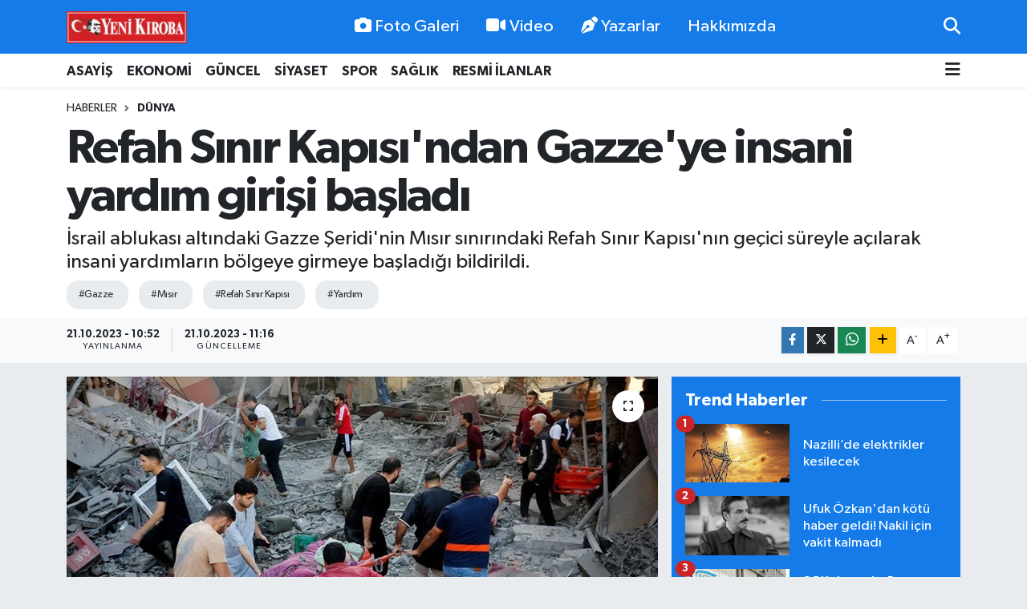

--- FILE ---
content_type: text/html; charset=utf-8
request_url: https://www.yenikiroba.com/refah-sinir-kapisindan-gazzeye-insani-yardim-girisi-basladi
body_size: 28010
content:
<!DOCTYPE html>
<html lang="tr" data-theme="flow">
<head>
<link rel="dns-prefetch" href="//www.yenikiroba.com">
<link rel="dns-prefetch" href="//yenikirobacom.teimg.com">
<link rel="dns-prefetch" href="//static.tebilisim.com">
<link rel="dns-prefetch" href="//www.googletagmanager.com">
<link rel="dns-prefetch" href="//cdn.p.analitik.bik.gov.tr">
<link rel="dns-prefetch" href="//pagead2.googlesyndication.com">
<link rel="dns-prefetch" href="//mc.yandex.ru">
<link rel="dns-prefetch" href="//cdn2.bildirt.com">
<link rel="dns-prefetch" href="//www.facebook.com">
<link rel="dns-prefetch" href="//www.twitter.com">
<link rel="dns-prefetch" href="//www.instagram.com">
<link rel="dns-prefetch" href="//tr.linkedin.com">
<link rel="dns-prefetch" href="//www.youtube.com">
<link rel="dns-prefetch" href="//api.whatsapp.com">
<link rel="dns-prefetch" href="//www.w3.org">
<link rel="dns-prefetch" href="//x.com">
<link rel="dns-prefetch" href="//www.linkedin.com">
<link rel="dns-prefetch" href="//pinterest.com">
<link rel="dns-prefetch" href="//t.me">
<link rel="dns-prefetch" href="//www.pinterest.com">
<link rel="dns-prefetch" href="//tebilisim.com">
<link rel="dns-prefetch" href="//facebook.com">
<link rel="dns-prefetch" href="//twitter.com">
<link rel="dns-prefetch" href="//cdn.onesignal.com">

    <meta charset="utf-8">
<title>Refah Sınır Kapısı&#039;ndan Gazze&#039;ye insani yardım girişi başladı - Aydın Haber - Aydın Son Dakika Haberleri</title>
<meta name="description" content="İsrail ablukası altındaki Gazze Şeridi&#039;nin Mısır sınırındaki Refah Sınır Kapısı&#039;nın geçici süreyle açılarak insani yardımların bölgeye girmeye başladığı bildirildi.">
<meta name="keywords" content="Gazze, Mısır, Refah Sınır Kapısı, yardım">
<link rel="canonical" href="https://www.yenikiroba.com/refah-sinir-kapisindan-gazzeye-insani-yardim-girisi-basladi">
<meta name="viewport" content="width=device-width,initial-scale=1">
<meta name="X-UA-Compatible" content="IE=edge">
<meta name="robots" content="max-image-preview:large">
<meta name="theme-color" content="#147be9">
<meta name="title" content="Refah Sınır Kapısı&#039;ndan Gazze&#039;ye insani yardım girişi başladı">
<meta name="articleSection" content="news">
<meta name="datePublished" content="2023-10-21T10:52:00+03:00">
<meta name="dateModified" content="2023-10-21T11:16:26+03:00">
<meta name="articleAuthor" content="ERDAL GÜNDÜZ">
<meta name="author" content="ERDAL GÜNDÜZ">
<link rel="amphtml" href="https://www.yenikiroba.com/refah-sinir-kapisindan-gazzeye-insani-yardim-girisi-basladi/amp">
<meta property="og:site_name" content="Aydın Haber, Aydın Son Dakika Haberleri | Yeni Kıroba">
<meta property="og:title" content="Refah Sınır Kapısı&#039;ndan Gazze&#039;ye insani yardım girişi başladı">
<meta property="og:description" content="İsrail ablukası altındaki Gazze Şeridi&#039;nin Mısır sınırındaki Refah Sınır Kapısı&#039;nın geçici süreyle açılarak insani yardımların bölgeye girmeye başladığı bildirildi.">
<meta property="og:url" content="https://www.yenikiroba.com/refah-sinir-kapisindan-gazzeye-insani-yardim-girisi-basladi">
<meta property="og:image" content="https://yenikirobacom.teimg.com/yenikiroba-com/uploads/2023/10/gazze-insani-yardim.jpg">
<meta property="og:type" content="article">
<meta property="og:article:published_time" content="2023-10-21T10:52:00+03:00">
<meta property="og:article:modified_time" content="2023-10-21T11:16:26+03:00">
<meta name="twitter:card" content="summary_large_image">
<meta name="twitter:site" content="@09YeniKiroba">
<meta name="twitter:title" content="Refah Sınır Kapısı&#039;ndan Gazze&#039;ye insani yardım girişi başladı">
<meta name="twitter:description" content="İsrail ablukası altındaki Gazze Şeridi&#039;nin Mısır sınırındaki Refah Sınır Kapısı&#039;nın geçici süreyle açılarak insani yardımların bölgeye girmeye başladığı bildirildi.">
<meta name="twitter:image" content="https://yenikirobacom.teimg.com/yenikiroba-com/uploads/2023/10/gazze-insani-yardim.jpg">
<meta name="twitter:url" content="https://www.yenikiroba.com/refah-sinir-kapisindan-gazzeye-insani-yardim-girisi-basladi">
<link rel="shortcut icon" type="image/x-icon" href="https://yenikirobacom.teimg.com/yenikiroba-com/uploads/2024/07/yk-yuvarlak.png">
<link rel="manifest" href="https://www.yenikiroba.com/manifest.json?v=6.6.4" />
<link rel="preload" href="https://static.tebilisim.com/flow/assets/css/font-awesome/fa-solid-900.woff2" as="font" type="font/woff2" crossorigin />
<link rel="preload" href="https://static.tebilisim.com/flow/assets/css/font-awesome/fa-brands-400.woff2" as="font" type="font/woff2" crossorigin />
<link rel="preload" href="https://static.tebilisim.com/flow/assets/css/weather-icons/font/weathericons-regular-webfont.woff2" as="font" type="font/woff2" crossorigin />
<link rel="preload" href="https://static.tebilisim.com/flow/vendor/te/fonts/gibson/Gibson-Bold.woff2" as="font" type="font/woff2" crossorigin />
<link rel="preload" href="https://static.tebilisim.com/flow/vendor/te/fonts/gibson/Gibson-BoldItalic.woff2" as="font" type="font/woff2" crossorigin />
<link rel="preload" href="https://static.tebilisim.com/flow/vendor/te/fonts/gibson/Gibson-Italic.woff2" as="font" type="font/woff2" crossorigin />
<link rel="preload" href="https://static.tebilisim.com/flow/vendor/te/fonts/gibson/Gibson-Light.woff2" as="font" type="font/woff2" crossorigin />
<link rel="preload" href="https://static.tebilisim.com/flow/vendor/te/fonts/gibson/Gibson-LightItalic.woff2" as="font" type="font/woff2" crossorigin />
<link rel="preload" href="https://static.tebilisim.com/flow/vendor/te/fonts/gibson/Gibson-SemiBold.woff2" as="font" type="font/woff2" crossorigin />
<link rel="preload" href="https://static.tebilisim.com/flow/vendor/te/fonts/gibson/Gibson-SemiBoldItalic.woff2" as="font" type="font/woff2" crossorigin />
<link rel="preload" href="https://static.tebilisim.com/flow/vendor/te/fonts/gibson/Gibson.woff2" as="font" type="font/woff2" crossorigin />


<link rel="preload" as="style" href="https://static.tebilisim.com/flow/vendor/te/fonts/gibson.css?v=6.6.4">
<link rel="stylesheet" href="https://static.tebilisim.com/flow/vendor/te/fonts/gibson.css?v=6.6.4">

<style>:root {
        --te-link-color: #333;
        --te-link-hover-color: #000;
        --te-font: "Gibson";
        --te-secondary-font: "Gibson";
        --te-h1-font-size: 60px;
        --te-color: #147be9;
        --te-hover-color: #147be9;
        --mm-ocd-width: 85%!important; /*  Mobil Menü Genişliği */
        --swiper-theme-color: var(--te-color)!important;
        --header-13-color: #ffc107;
    }</style><link rel="preload" as="style" href="https://static.tebilisim.com/flow/assets/vendor/bootstrap/css/bootstrap.min.css?v=6.6.4">
<link rel="stylesheet" href="https://static.tebilisim.com/flow/assets/vendor/bootstrap/css/bootstrap.min.css?v=6.6.4">
<link rel="preload" as="style" href="https://static.tebilisim.com/flow/assets/css/app6.6.4.min.css">
<link rel="stylesheet" href="https://static.tebilisim.com/flow/assets/css/app6.6.4.min.css">



<script type="application/ld+json">{"@context":"https:\/\/schema.org","@type":"WebSite","url":"https:\/\/www.yenikiroba.com","potentialAction":{"@type":"SearchAction","target":"https:\/\/www.yenikiroba.com\/arama?q={query}","query-input":"required name=query"}}</script>

<script type="application/ld+json">{"@context":"https:\/\/schema.org","@type":"NewsMediaOrganization","url":"https:\/\/www.yenikiroba.com","name":"Ayd\u0131n Haber","logo":"https:\/\/yenikirobacom.teimg.com\/yenikiroba-com\/uploads\/2023\/03\/2374538.jpg","sameAs":["https:\/\/www.facebook.com\/aydinyenikiroba","https:\/\/www.twitter.com\/09YeniKiroba","https:\/\/tr.linkedin.com","https:\/\/www.youtube.com\/@yenikirobagazetesi","https:\/\/www.instagram.com\/yenikiroba.gazetesi"]}</script>

<script type="application/ld+json">{"@context":"https:\/\/schema.org","@graph":[{"@type":"SiteNavigationElement","name":"Ana Sayfa","url":"https:\/\/www.yenikiroba.com","@id":"https:\/\/www.yenikiroba.com"},{"@type":"SiteNavigationElement","name":"G\u00fcndem","url":"https:\/\/www.yenikiroba.com\/gundem","@id":"https:\/\/www.yenikiroba.com\/gundem"},{"@type":"SiteNavigationElement","name":"G\u00fcncel","url":"https:\/\/www.yenikiroba.com\/guncel","@id":"https:\/\/www.yenikiroba.com\/guncel"},{"@type":"SiteNavigationElement","name":"Ekonomi","url":"https:\/\/www.yenikiroba.com\/ekonomi","@id":"https:\/\/www.yenikiroba.com\/ekonomi"},{"@type":"SiteNavigationElement","name":"Siyaset","url":"https:\/\/www.yenikiroba.com\/siyaset","@id":"https:\/\/www.yenikiroba.com\/siyaset"},{"@type":"SiteNavigationElement","name":"MAGAZ\u0130N","url":"https:\/\/www.yenikiroba.com\/magazin","@id":"https:\/\/www.yenikiroba.com\/magazin"},{"@type":"SiteNavigationElement","name":"Spor","url":"https:\/\/www.yenikiroba.com\/spor","@id":"https:\/\/www.yenikiroba.com\/spor"},{"@type":"SiteNavigationElement","name":"SA\u011eLIK","url":"https:\/\/www.yenikiroba.com\/saglik","@id":"https:\/\/www.yenikiroba.com\/saglik"},{"@type":"SiteNavigationElement","name":"Asayi\u015f","url":"https:\/\/www.yenikiroba.com\/aydin-asayis-son-dakika-haberleri","@id":"https:\/\/www.yenikiroba.com\/aydin-asayis-son-dakika-haberleri"},{"@type":"SiteNavigationElement","name":"E\u011fitim","url":"https:\/\/www.yenikiroba.com\/egitim","@id":"https:\/\/www.yenikiroba.com\/egitim"},{"@type":"SiteNavigationElement","name":"Turizm","url":"https:\/\/www.yenikiroba.com\/turizm","@id":"https:\/\/www.yenikiroba.com\/turizm"},{"@type":"SiteNavigationElement","name":"Ya\u015fam","url":"https:\/\/www.yenikiroba.com\/yasam","@id":"https:\/\/www.yenikiroba.com\/yasam"},{"@type":"SiteNavigationElement","name":"TARIM","url":"https:\/\/www.yenikiroba.com\/tarim","@id":"https:\/\/www.yenikiroba.com\/tarim"},{"@type":"SiteNavigationElement","name":"B\u0130L\u0130M-TEKNOLOJ\u0130","url":"https:\/\/www.yenikiroba.com\/bilim-teknoloji","@id":"https:\/\/www.yenikiroba.com\/bilim-teknoloji"},{"@type":"SiteNavigationElement","name":"\u00c7EVRE","url":"https:\/\/www.yenikiroba.com\/cevre","@id":"https:\/\/www.yenikiroba.com\/cevre"},{"@type":"SiteNavigationElement","name":"D\u00dcNYA","url":"https:\/\/www.yenikiroba.com\/dunya","@id":"https:\/\/www.yenikiroba.com\/dunya"},{"@type":"SiteNavigationElement","name":"RESM\u0130 \u0130LANLAR","url":"https:\/\/www.yenikiroba.com\/resmi-ilanlar","@id":"https:\/\/www.yenikiroba.com\/resmi-ilanlar"},{"@type":"SiteNavigationElement","name":"Genel","url":"https:\/\/www.yenikiroba.com\/genel","@id":"https:\/\/www.yenikiroba.com\/genel"},{"@type":"SiteNavigationElement","name":"K\u00fclt\u00fcr-sanat","url":"https:\/\/www.yenikiroba.com\/kultur-sanat","@id":"https:\/\/www.yenikiroba.com\/kultur-sanat"},{"@type":"SiteNavigationElement","name":"YEREL","url":"https:\/\/www.yenikiroba.com\/yerel","@id":"https:\/\/www.yenikiroba.com\/yerel"},{"@type":"SiteNavigationElement","name":"HABER \u0130LAN","url":"https:\/\/www.yenikiroba.com\/haber-ilan","@id":"https:\/\/www.yenikiroba.com\/haber-ilan"},{"@type":"SiteNavigationElement","name":"RESM\u0130 REKLAMLAR","url":"https:\/\/www.yenikiroba.com\/resmi-reklamlar","@id":"https:\/\/www.yenikiroba.com\/resmi-reklamlar"},{"@type":"SiteNavigationElement","name":"Mersin","url":"https:\/\/www.yenikiroba.com\/mersin","@id":"https:\/\/www.yenikiroba.com\/mersin"},{"@type":"SiteNavigationElement","name":"Bozdo\u011fan Son Dakika Haberleri","url":"https:\/\/www.yenikiroba.com\/bozdogan-haberleri","@id":"https:\/\/www.yenikiroba.com\/bozdogan-haberleri"},{"@type":"SiteNavigationElement","name":"Buharkent Son Dakika Haberleri","url":"https:\/\/www.yenikiroba.com\/buharkent-haberleri","@id":"https:\/\/www.yenikiroba.com\/buharkent-haberleri"},{"@type":"SiteNavigationElement","name":"\u00c7ine Son Dakika Haberleri","url":"https:\/\/www.yenikiroba.com\/cine-haberleri","@id":"https:\/\/www.yenikiroba.com\/cine-haberleri"},{"@type":"SiteNavigationElement","name":"Didim Son Dakika Haberleri","url":"https:\/\/www.yenikiroba.com\/didim-haberleri","@id":"https:\/\/www.yenikiroba.com\/didim-haberleri"},{"@type":"SiteNavigationElement","name":"Efeler Son Dakika Haberleri","url":"https:\/\/www.yenikiroba.com\/efeler-son-dakika-haberleri","@id":"https:\/\/www.yenikiroba.com\/efeler-son-dakika-haberleri"},{"@type":"SiteNavigationElement","name":"Germencik Son Dakika Haberleri","url":"https:\/\/www.yenikiroba.com\/germencik-haberleri","@id":"https:\/\/www.yenikiroba.com\/germencik-haberleri"},{"@type":"SiteNavigationElement","name":"\u0130ncirliova Son Dakika Haberleri","url":"https:\/\/www.yenikiroba.com\/incirliova-haberleri","@id":"https:\/\/www.yenikiroba.com\/incirliova-haberleri"},{"@type":"SiteNavigationElement","name":"Karacasu Son Dakika Haberleri","url":"https:\/\/www.yenikiroba.com\/karacasu-haberleri","@id":"https:\/\/www.yenikiroba.com\/karacasu-haberleri"},{"@type":"SiteNavigationElement","name":"Karpuzlu Son Dakika Haberleri","url":"https:\/\/www.yenikiroba.com\/karpuzlu-haberleri","@id":"https:\/\/www.yenikiroba.com\/karpuzlu-haberleri"},{"@type":"SiteNavigationElement","name":"Ko\u00e7arl\u0131 Son Dakika Haberleri","url":"https:\/\/www.yenikiroba.com\/kocarli-haberleri","@id":"https:\/\/www.yenikiroba.com\/kocarli-haberleri"},{"@type":"SiteNavigationElement","name":"K\u00f6\u015fk Son Dakika Haberleri","url":"https:\/\/www.yenikiroba.com\/kosk-haberleri","@id":"https:\/\/www.yenikiroba.com\/kosk-haberleri"},{"@type":"SiteNavigationElement","name":"Ku\u015fadas\u0131 Son Dakika Haberleri","url":"https:\/\/www.yenikiroba.com\/kusadasi-son-dakika-haberleri","@id":"https:\/\/www.yenikiroba.com\/kusadasi-son-dakika-haberleri"},{"@type":"SiteNavigationElement","name":"Kuyucak Son Dakika Haberleri","url":"https:\/\/www.yenikiroba.com\/kuyucak-haberleri","@id":"https:\/\/www.yenikiroba.com\/kuyucak-haberleri"},{"@type":"SiteNavigationElement","name":"Nazilli Son Dakika Haberleri","url":"https:\/\/www.yenikiroba.com\/nazilli-haberleri","@id":"https:\/\/www.yenikiroba.com\/nazilli-haberleri"},{"@type":"SiteNavigationElement","name":"S\u00f6ke Son Dakika Haberleri","url":"https:\/\/www.yenikiroba.com\/soke-haberleri","@id":"https:\/\/www.yenikiroba.com\/soke-haberleri"},{"@type":"SiteNavigationElement","name":"Sultanhisar Son Dakika Haberleri","url":"https:\/\/www.yenikiroba.com\/sultanhisar-haberleri","@id":"https:\/\/www.yenikiroba.com\/sultanhisar-haberleri"},{"@type":"SiteNavigationElement","name":"Yenipazar Son Dakika Haberleri","url":"https:\/\/www.yenikiroba.com\/yenipazar-haberleri","@id":"https:\/\/www.yenikiroba.com\/yenipazar-haberleri"},{"@type":"SiteNavigationElement","name":"Ayd\u0131n Son Dakika Haberleri","url":"https:\/\/www.yenikiroba.com\/aydin-son-dakika-haberleri","@id":"https:\/\/www.yenikiroba.com\/aydin-son-dakika-haberleri"},{"@type":"SiteNavigationElement","name":"\u0130leti\u015fim","url":"https:\/\/www.yenikiroba.com\/iletisim","@id":"https:\/\/www.yenikiroba.com\/iletisim"},{"@type":"SiteNavigationElement","name":"Hakk\u0131m\u0131zda","url":"https:\/\/www.yenikiroba.com\/hakkimizda","@id":"https:\/\/www.yenikiroba.com\/hakkimizda"},{"@type":"SiteNavigationElement","name":"Gizlilik Politikas\u0131","url":"https:\/\/www.yenikiroba.com\/gizlilik-politikasi","@id":"https:\/\/www.yenikiroba.com\/gizlilik-politikasi"},{"@type":"SiteNavigationElement","name":"\u015eartlar ve Ko\u015fullar","url":"https:\/\/www.yenikiroba.com\/sartlar-ve-kosullar","@id":"https:\/\/www.yenikiroba.com\/sartlar-ve-kosullar"},{"@type":"SiteNavigationElement","name":"Gizlilik S\u00f6zle\u015fmesi","url":"https:\/\/www.yenikiroba.com\/gizlilik-sozlesmesi","@id":"https:\/\/www.yenikiroba.com\/gizlilik-sozlesmesi"},{"@type":"SiteNavigationElement","name":"Yenikiroba Topluluk Kurallar\u0131","url":"https:\/\/www.yenikiroba.com\/yenikiroba-topluluk-kurallari","@id":"https:\/\/www.yenikiroba.com\/yenikiroba-topluluk-kurallari"},{"@type":"SiteNavigationElement","name":"Yenikiroba.com yay\u0131n ilkeleri","url":"https:\/\/www.yenikiroba.com\/yenikirobacom-yayin-ilkeleri","@id":"https:\/\/www.yenikiroba.com\/yenikirobacom-yayin-ilkeleri"},{"@type":"SiteNavigationElement","name":"Yazarlar","url":"https:\/\/www.yenikiroba.com\/yazarlar","@id":"https:\/\/www.yenikiroba.com\/yazarlar"},{"@type":"SiteNavigationElement","name":"Foto Galeri","url":"https:\/\/www.yenikiroba.com\/foto-galeri","@id":"https:\/\/www.yenikiroba.com\/foto-galeri"},{"@type":"SiteNavigationElement","name":"Video Galeri","url":"https:\/\/www.yenikiroba.com\/video","@id":"https:\/\/www.yenikiroba.com\/video"},{"@type":"SiteNavigationElement","name":"Biyografiler","url":"https:\/\/www.yenikiroba.com\/biyografi","@id":"https:\/\/www.yenikiroba.com\/biyografi"},{"@type":"SiteNavigationElement","name":"Firma Rehberi","url":"https:\/\/www.yenikiroba.com\/rehber","@id":"https:\/\/www.yenikiroba.com\/rehber"},{"@type":"SiteNavigationElement","name":"R\u00f6portajlar","url":"https:\/\/www.yenikiroba.com\/roportaj","@id":"https:\/\/www.yenikiroba.com\/roportaj"},{"@type":"SiteNavigationElement","name":"Anketler","url":"https:\/\/www.yenikiroba.com\/anketler","@id":"https:\/\/www.yenikiroba.com\/anketler"},{"@type":"SiteNavigationElement","name":"Ayd\u0131n Bug\u00fcn, Yar\u0131n ve 1 Haftal\u0131k Hava Durumu Tahmini","url":"https:\/\/www.yenikiroba.com\/aydin-hava-durumu","@id":"https:\/\/www.yenikiroba.com\/aydin-hava-durumu"},{"@type":"SiteNavigationElement","name":"Ayd\u0131n Namaz Vakitleri","url":"https:\/\/www.yenikiroba.com\/aydin-namaz-vakitleri","@id":"https:\/\/www.yenikiroba.com\/aydin-namaz-vakitleri"},{"@type":"SiteNavigationElement","name":"Puan Durumu ve Fikst\u00fcr","url":"https:\/\/www.yenikiroba.com\/futbol\/super-lig-puan-durumu-ve-fikstur","@id":"https:\/\/www.yenikiroba.com\/futbol\/super-lig-puan-durumu-ve-fikstur"}]}</script>

<script type="application/ld+json">{"@context":"https:\/\/schema.org","@type":"BreadcrumbList","itemListElement":[{"@type":"ListItem","position":1,"item":{"@type":"Thing","@id":"https:\/\/www.yenikiroba.com","name":"Haberler"}}]}</script>
<script type="application/ld+json">{"@context":"https:\/\/schema.org","@type":"NewsArticle","headline":"Refah S\u0131n\u0131r Kap\u0131s\u0131'ndan Gazze'ye insani yard\u0131m giri\u015fi ba\u015flad\u0131","articleSection":"D\u00dcNYA","dateCreated":"2023-10-21T10:52:00+03:00","datePublished":"2023-10-21T10:52:00+03:00","dateModified":"2023-10-21T11:16:26+03:00","wordCount":648,"genre":"news","mainEntityOfPage":{"@type":"WebPage","@id":"https:\/\/www.yenikiroba.com\/refah-sinir-kapisindan-gazzeye-insani-yardim-girisi-basladi"},"articleBody":"<p>Hamas'a ba\u011fl\u0131 h\u00fck\u00fcmetin Medya Ofisinden yap\u0131lan a\u00e7\u0131klamada, Birle\u015fmi\u015f Milletler Yak\u0131n Do\u011fu'daki Filistinli M\u00fcltecilere Yard\u0131m ve Bay\u0131nd\u0131rl\u0131k Ajans\u0131n\u0131n (UNRWA) \"temel insani yard\u0131mlar\u0131n\u0131n\" M\u0131s\u0131r s\u0131n\u0131r\u0131ndan Gazze'ye girdi\u011fi belirtildi. Gazze'deki insani krize vurgu yap\u0131lan a\u00e7\u0131klamada, insani yard\u0131mlarla b\u00f6lgede ya\u015fayan halk\u0131n \"sa\u011fl\u0131k ve temel g\u0131da ihtiya\u00e7lar\u0131n\u0131n\" kar\u015f\u0131lanaca\u011f\u0131 aktar\u0131ld\u0131.&nbsp;<\/p>\r\n\r\n<p>A\u00e7\u0131klamada, s\u0131n\u0131r kap\u0131s\u0131n\u0131n insani yard\u0131mlar i\u00e7in ne kadar s\u00fcreyle a\u00e7\u0131k tutulaca\u011f\u0131na dair bilgi verilmedi.&nbsp;Refah S\u0131n\u0131r Kap\u0131s\u0131'n\u0131n ge\u00e7ici s\u00fcreyle a\u00e7\u0131lmas\u0131n\u0131n \"Gazze'de ya\u015fanan insani felaketi dindirmeyece\u011fi\" kaydedilen a\u00e7\u0131klamada, \"sa\u011fl\u0131k hizmetlerinin verilemedi\u011fi ve yaralananlar\u0131n tahliye edilerek tedaviye ihtiya\u00e7 duydu\u011fu\" aktar\u0131ld\u0131.&nbsp;Gazze'de \"yak\u0131t, ila\u00e7 ve t\u0131bbi malzeme stoklar\u0131n\u0131n en d\u00fc\u015f\u00fck seviyede oldu\u011fu\" ve b\u00f6lge halk\u0131n\u0131n g\u0131da ve elektrikten mahrum kald\u0131\u011f\u0131 ifade edildi.<\/p>\r\n\r\n<h3><strong>DS\u00d6: Sa\u011fl\u0131k malzemelerimiz k\u0131sa bir s\u00fcre sonra Gazze'ye hareket edecek<\/strong><\/h3>\r\n\r\n<p>D\u00fcnya Sa\u011fl\u0131k \u00d6rg\u00fct\u00fc (DS\u00d6) Genel Direkt\u00f6r\u00fc Tedros Adhanom Ghebreyesus, DS\u00d6'n\u00fcn sa\u011fl\u0131k malzemelerinin k\u0131sa bir s\u00fcre sonra Refah S\u0131n\u0131r Kap\u0131s\u0131 \u00fczerinden nihayet Gazze'ye hareket edece\u011fini belirtti.&nbsp;X sosyal medya platformundan payla\u015f\u0131mda bulunan Ghebreyesus, \"G\u00f6r\u00fcn\u00fc\u015fe g\u00f6re, DS\u00d6'n\u00fcn sa\u011fl\u0131k malzemeleri k\u0131sa bir s\u00fcre sonra Refah S\u0131n\u0131r Kap\u0131s\u0131 \u00fczerinden nihayet Gazze'ye hareket edecek. Malzemeler aras\u0131nda travma ve kronik hastal\u0131k ila\u00e7lar\u0131n\u0131n yan\u0131 s\u0131ra temel ila\u00e7lar da yer al\u0131yor.\" ifadelerini kulland\u0131.<\/p>\r\n\r\n<p>Ghebreyesus, DS\u00d6'n\u00fcn Gazze'deki insani yard\u0131m ekiplerinin korunmas\u0131 ve b\u00f6lgeye y\u00f6nelik s\u00fcrd\u00fcr\u00fclebilir insani eri\u015fimi talep etti\u011fini belirtti.&nbsp;\u0130srail ablukas\u0131 alt\u0131ndaki Gazze \u015eeridi'nin M\u0131s\u0131r s\u0131n\u0131r\u0131ndaki Refah S\u0131n\u0131r Kap\u0131s\u0131'n\u0131n ge\u00e7ici s\u00fcreyle a\u00e7\u0131larak insani yard\u0131mlar\u0131n b\u00f6lgeye bu sabah girmeye ba\u015flad\u0131\u011f\u0131 bildirilmi\u015fti.&nbsp;Hamas'a ba\u011fl\u0131 h\u00fck\u00fcmetin Medya Ofisinden yap\u0131lan a\u00e7\u0131klamada, Birle\u015fmi\u015f Milletler Yak\u0131n Do\u011fu'daki Filistinli M\u00fcltecilere Yard\u0131m ve Bay\u0131nd\u0131rl\u0131k Ajans\u0131n\u0131n (UNRWA) \"temel insani yard\u0131mlar\u0131n\u0131n\" M\u0131s\u0131r s\u0131n\u0131r\u0131ndan Gazze'ye girdi\u011fi belirtilmi\u015fti.<\/p>\r\n\r\n<p>Gazze'deki insani krize vurgu yap\u0131lan a\u00e7\u0131klamada, insani yard\u0131mlarla b\u00f6lgede ya\u015fayan halk\u0131n \"sa\u011fl\u0131k ve temel g\u0131da ihtiya\u00e7lar\u0131n\u0131n\" kar\u015f\u0131lanaca\u011f\u0131 aktar\u0131lm\u0131\u015ft\u0131.&nbsp;A\u00e7\u0131klamada, s\u0131n\u0131r kap\u0131s\u0131n\u0131n insani yard\u0131mlar i\u00e7in ne kadar s\u00fcreyle a\u00e7\u0131k tutulaca\u011f\u0131na dair bilgi verilmemi\u015fti.<\/p>\r\n\r\n<h3><strong>\u0130srail-Filistin \u00e7at\u0131\u015fmas\u0131<\/strong><\/h3>\r\n\r\n<p>Hamas'\u0131n silahl\u0131 kanad\u0131 \u0130zzeddin el-Kassam Tugaylar\u0131, 7 Ekim sabah\u0131 \u0130srail'e \"Aksa Tufan\u0131\" ad\u0131yla kapsaml\u0131 sald\u0131r\u0131 ba\u015flatm\u0131\u015ft\u0131.&nbsp;Gazze'den \u0130srail y\u00f6n\u00fcne binlerce roket at\u0131l\u0131rken Filistinli silahl\u0131 gruplar Gazze-\u0130srail s\u0131n\u0131r\u0131ndaki Beyt Hanun-Erez S\u0131n\u0131r Kap\u0131s\u0131'na bask\u0131n d\u00fczenleyerek buray\u0131 ele ge\u00e7irmi\u015fti.&nbsp;Silahl\u0131 gruplar daha sonra buradan \u0130srail i\u00e7indeki yerle\u015fim yerlerine girmi\u015f, \u0130srail ordusu da onlarca sava\u015f u\u00e7a\u011f\u0131yla Gazze \u015eeridi'ne sald\u0131r\u0131 ba\u015flatm\u0131\u015ft\u0131.<\/p>\r\n\r\n<p>Gazze'den d\u00fczenlenen sald\u0131r\u0131larda 306's\u0131 asker 1400 \u0130sraillinin \u00f6ld\u00fc\u011f\u00fc, 4 bin 834 \u0130sraillinin yaraland\u0131\u011f\u0131 aktar\u0131lm\u0131\u015ft\u0131.&nbsp;Gazze'deki Filistin Sa\u011fl\u0131k Bakanl\u0131\u011f\u0131, \u0130srail'in Gazze'ye sald\u0131r\u0131lar\u0131nda 1524'\u00fc \u00e7ocuk, 4 bin 137 ki\u015finin \u00f6ld\u00fc\u011f\u00fcn\u00fc, 13 binden fazla ki\u015finin yaraland\u0131\u011f\u0131n\u0131 duyurmu\u015ftu.&nbsp;\u0130\u015fgal alt\u0131ndaki Bat\u0131 \u015eeria'da da \u0130srail g\u00fc\u00e7lerinin ve Yahudi yerle\u015fimcilerin sald\u0131r\u0131lar\u0131nda 84 Filistinlinin \u00f6ld\u00fc\u011f\u00fc belirtilmi\u015fti.&nbsp;\u0130srail'in sald\u0131r\u0131lar\u0131nda 16 gazeteci ya\u015fam\u0131n\u0131 yitirmi\u015fti.&nbsp;(AA)<\/p>","description":"\u0130srail ablukas\u0131 alt\u0131ndaki Gazze \u015eeridi'nin M\u0131s\u0131r s\u0131n\u0131r\u0131ndaki Refah S\u0131n\u0131r Kap\u0131s\u0131'n\u0131n ge\u00e7ici s\u00fcreyle a\u00e7\u0131larak insani yard\u0131mlar\u0131n b\u00f6lgeye girmeye ba\u015flad\u0131\u011f\u0131 bildirildi.","inLanguage":"tr-TR","keywords":["Gazze","M\u0131s\u0131r","Refah S\u0131n\u0131r Kap\u0131s\u0131","yard\u0131m"],"image":{"@type":"ImageObject","url":"https:\/\/yenikirobacom.teimg.com\/crop\/1280x720\/yenikiroba-com\/uploads\/2023\/10\/gazze-insani-yardim.jpg","width":"1280","height":"720","caption":"Refah S\u0131n\u0131r Kap\u0131s\u0131'ndan Gazze'ye insani yard\u0131m giri\u015fi ba\u015flad\u0131"},"publishingPrinciples":"https:\/\/www.yenikiroba.com\/gizlilik-sozlesmesi","isFamilyFriendly":"http:\/\/schema.org\/True","isAccessibleForFree":"http:\/\/schema.org\/True","publisher":{"@type":"Organization","name":"Ayd\u0131n Haber","image":"https:\/\/yenikirobacom.teimg.com\/yenikiroba-com\/uploads\/2023\/03\/2374538.jpg","logo":{"@type":"ImageObject","url":"https:\/\/yenikirobacom.teimg.com\/yenikiroba-com\/uploads\/2023\/03\/2374538.jpg","width":"640","height":"375"}},"author":{"@type":"Person","name":"ERDAL G\u00dcND\u00dcZ","honorificPrefix":"","jobTitle":"","url":null}}</script>


<!-- Google tag (gtag.js) -->
<script async src="https://www.googletagmanager.com/gtag/js?id=G-Z9QXC6H6MN" data-cfasync="false"></script>
<script data-cfasync="false">
	window.dataLayer = window.dataLayer || [];
	function gtag(){dataLayer.push(arguments);}
	gtag('js', new Date());
	gtag('config', 'G-Z9QXC6H6MN');
</script>

<script data-cfasync="false">!function(){var t=document.createElement("script");t.setAttribute("src",'https://cdn.p.analitik.bik.gov.tr/tracker'+(typeof Intl!=="undefined"?(typeof (Intl||"").PluralRules!=="undefined"?'1':typeof Promise!=="undefined"?'2':typeof MutationObserver!=='undefined'?'3':'4'):'4')+'.js'),t.setAttribute("data-website-id","2636013f-1f65-4aca-b286-fe0dd5876d90"),t.setAttribute("data-host-url",'//2636013f-1f65-4aca-b286-fe0dd5876d90.collector.p.analitik.bik.gov.tr'),document.head.appendChild(t)}();</script>
<meta name="yandex-verification" content="e7f61a665c2af6bd" />
<script async src="https://pagead2.googlesyndication.com/pagead/js/adsbygoogle.js?client=ca-pub-2726715220776651"
     crossorigin="anonymous"></script>
<meta name="google-adsense-account" content="ca-pub-2726715220776651">
<!-- Yandex.Metrika counter -->
<script type="text/javascript">
    (function(m,e,t,r,i,k,a){
        m[i]=m[i]||function(){(m[i].a=m[i].a||[]).push(arguments)};
        m[i].l=1*new Date();
        for (var j = 0; j < document.scripts.length; j++) {if (document.scripts[j].src === r) { return; }}
        k=e.createElement(t),a=e.getElementsByTagName(t)[0],k.async=1,k.src=r,a.parentNode.insertBefore(k,a)
    })(window, document,'script','https://mc.yandex.ru/metrika/tag.js', 'ym');

    ym(102589576, 'init', {clickmap:true, accurateTrackBounce:true, trackLinks:true});
</script>
<noscript><div><img src="https://mc.yandex.ru/watch/102589576" style="position:absolute; left:-9999px;" alt="" /></div></noscript>
<!-- /Yandex.Metrika counter -->

<link rel="manifest" href="/manifest.json?data=Bildirt">
<script>var uygulamaid="236403-4076-1153-3550-7067-6";</script>
<script src="https://cdn2.bildirt.com/BildirtSDKfiles.js"></script>





</head>




<body class="d-flex flex-column min-vh-100">

    
    

    <header class="header-2">
    <nav class="top-header navbar navbar-expand-lg">
        <div class="container">
            <div class="d-lg-none">
                <a href="#menu" title="Ana Menü" class="text-white"><i class="fa fa-bars fa-lg"></i></a>
            </div>
                        <a class="navbar-brand me-0" href="/" title="Aydın Haber, Aydın Son Dakika Haberleri | Yeni Kıroba">
                <img src="https://yenikirobacom.teimg.com/yenikiroba-com/uploads/2023/03/2374538.jpg" alt="Aydın Haber, Aydın Son Dakika Haberleri | Yeni Kıroba" width="150" height="40" class="light-mode img-fluid flow-logo">
<img src="https://yenikirobacom.teimg.com/yenikiroba-com/uploads/2023/03/2374538.jpg" alt="Aydın Haber, Aydın Son Dakika Haberleri | Yeni Kıroba" width="150" height="40" class="dark-mode img-fluid flow-logo d-none">

            </a>
            
            <div class="d-none d-lg-block top-menu">
                <ul  class="nav lead">
        <li class="nav-item   ">
        <a href="/foto-galeri" class="nav-link text-white" target="_self" title="Foto Galeri"><i class="fa fa-camera me-1 text-white mr-1"></i>Foto Galeri</a>
        
    </li>
        <li class="nav-item   ">
        <a href="/video" class="nav-link text-white" target="_self" title="Video"><i class="fa fa-video me-1 text-white mr-1"></i>Video</a>
        
    </li>
        <li class="nav-item   ">
        <a href="/yazarlar" class="nav-link text-white" target="_self" title="Yazarlar"><i class="fa fa-pen-nib me-1 text-white mr-1"></i>Yazarlar</a>
        
    </li>
        <li class="nav-item   ">
        <a href="/hakkimizda" class="nav-link text-white" target="_self" title="Hakkımızda">Hakkımızda</a>
        
    </li>
    </ul>

            </div>
            <ul class="navigation-menu nav">
                
                <li class="nav-item">
                    <a href="/arama" class="" title="Ara">
                        <i class="fa fa-search fa-lg text-white"></i>
                    </a>
                </li>

            </ul>
        </div>
    </nav>
    <div class="main-menu navbar navbar-expand-lg bg-white d-none d-lg-block shadow-sm pt-0 pb-0">
        <div class="container">

            <ul  class="nav fw-semibold">
        <li class="nav-item   ">
        <a href="/aydin-asayis-son-dakika-haberleri" class="nav-link text-dark" target="_self" title="ASAYİŞ">ASAYİŞ</a>
        
    </li>
        <li class="nav-item   ">
        <a href="/ekonomi" class="nav-link text-dark" target="_self" title="EKONOMİ">EKONOMİ</a>
        
    </li>
        <li class="nav-item   ">
        <a href="/guncel" class="nav-link text-dark" target="_self" title="GÜNCEL">GÜNCEL</a>
        
    </li>
        <li class="nav-item   ">
        <a href="/siyaset" class="nav-link text-dark" target="_self" title="SİYASET">SİYASET</a>
        
    </li>
        <li class="nav-item   ">
        <a href="/spor" class="nav-link text-dark" target="_self" title="SPOR">SPOR</a>
        
    </li>
        <li class="nav-item   ">
        <a href="/saglik" class="nav-link text-dark" target="_self" title="SAĞLIK">SAĞLIK</a>
        
    </li>
        <li class="nav-item   ">
        <a href="/resmi-ilanlar" class="nav-link text-dark" target="_self" title="RESMİ İLANLAR">RESMİ İLANLAR</a>
        
    </li>
    </ul>


            <ul class="nav d-flex flex-nowrap align-items-center">

                

                <li class="nav-item dropdown position-static">
                    <a class="nav-link pe-0 text-dark" data-bs-toggle="dropdown" href="#" aria-haspopup="true" aria-expanded="false" title="Ana Menü"><i class="fa fa-bars fa-lg"></i></a>
                    <div class="mega-menu dropdown-menu dropdown-menu-end text-capitalize shadow-lg border-0 rounded-0">

    <div class="row g-3 small p-3">

                <div class="col">
            <div class="extra-sections bg-light p-3 border">
                <a href="https://www.yenikiroba.com/nazilli-nobetci-eczaneler" title="Nazilli Nöbetçi Eczaneler" class="d-block border-bottom pb-2 mb-2" target="_self"><i class="fa-solid fa-capsules me-2"></i>Nazilli Nöbetçi Eczaneler</a>
<a href="https://www.yenikiroba.com/nazilli-hava-durumu" title="Nazilli Hava Durumu" class="d-block border-bottom pb-2 mb-2" target="_self"><i class="fa-solid fa-cloud-sun me-2"></i>Nazilli Hava Durumu</a>
<a href="https://www.yenikiroba.com/nazilli-namaz-vakitleri" title="Nazilli Namaz Vakitleri" class="d-block border-bottom pb-2 mb-2" target="_self"><i class="fa-solid fa-mosque me-2"></i>Nazilli Namaz Vakitleri</a>
<a href="https://www.yenikiroba.com/nazilli-trafik-durumu" title="Nazilli Trafik Yoğunluk Haritası" class="d-block border-bottom pb-2 mb-2" target="_self"><i class="fa-solid fa-car me-2"></i>Nazilli Trafik Yoğunluk Haritası</a>
<a href="https://www.yenikiroba.com/futbol/super-lig-puan-durumu-ve-fikstur" title="Süper Lig Puan Durumu ve Fikstür" class="d-block border-bottom pb-2 mb-2" target="_self"><i class="fa-solid fa-chart-bar me-2"></i>Süper Lig Puan Durumu ve Fikstür</a>
<a href="https://www.yenikiroba.com/tum-mansetler" title="Tüm Manşetler" class="d-block border-bottom pb-2 mb-2" target="_self"><i class="fa-solid fa-newspaper me-2"></i>Tüm Manşetler</a>
<a href="https://www.yenikiroba.com/sondakika-haberleri" title="Son Dakika Haberleri" class="d-block border-bottom pb-2 mb-2" target="_self"><i class="fa-solid fa-bell me-2"></i>Son Dakika Haberleri</a>

            </div>
        </div>
        
        <div class="col">
        <a href="/aydin-asayis-son-dakika-haberleri" class="d-block border-bottom  pb-2 mb-2" target="_self" title="ASAYİŞ">ASAYİŞ</a>
            <a href="/bilim-teknoloji" class="d-block border-bottom  pb-2 mb-2" target="_self" title="BİLİM-TEKNOLOJİ">BİLİM-TEKNOLOJİ</a>
            <a href="/cevre" class="d-block border-bottom  pb-2 mb-2" target="_self" title="ÇEVRE">ÇEVRE</a>
            <a href="/dunya" class="d-block border-bottom  pb-2 mb-2" target="_self" title="DÜNYA">DÜNYA</a>
            <a href="/egitim" class="d-block border-bottom  pb-2 mb-2" target="_self" title="EĞİTİM">EĞİTİM</a>
            <a href="/ekonomi" class="d-block border-bottom  pb-2 mb-2" target="_self" title="EKONOMİ">EKONOMİ</a>
            <a href="/guncel" class="d-block  pb-2 mb-2" target="_self" title="GÜNCEL">GÜNCEL</a>
        </div><div class="col">
            <a href="/gundem" class="d-block border-bottom  pb-2 mb-2" target="_self" title="GÜNDEM">GÜNDEM</a>
            <a href="/magazin" class="d-block border-bottom  pb-2 mb-2" target="_self" title="MAGAZİN">MAGAZİN</a>
            <a href="/saglik" class="d-block border-bottom  pb-2 mb-2" target="_self" title="SAĞLIK">SAĞLIK</a>
            <a href="/siyaset" class="d-block border-bottom  pb-2 mb-2" target="_self" title="SİYASET">SİYASET</a>
            <a href="/spor" class="d-block border-bottom  pb-2 mb-2" target="_self" title="SPOR">SPOR</a>
            <a href="/tarim" class="d-block border-bottom  pb-2 mb-2" target="_self" title="TARIM">TARIM</a>
            <a href="/turizm" class="d-block  pb-2 mb-2" target="_self" title="TURİZM">TURİZM</a>
        </div><div class="col">
            <a href="/yasam" class="d-block border-bottom  pb-2 mb-2" target="_self" title="YAŞAM">YAŞAM</a>
            <a href="/haber-ilan" class="d-block border-bottom  pb-2 mb-2" target="_self" title="HABER İLAN">HABER İLAN</a>
        </div>


    </div>

    <div class="p-3 bg-light">
                <a class="me-3"
            href="https://www.facebook.com/aydinyenikiroba" target="_blank" rel="nofollow noreferrer noopener"><i class="fab fa-facebook me-2 text-navy"></i> Facebook</a>
                        <a class="me-3"
            href="https://www.twitter.com/09YeniKiroba" target="_blank" rel="nofollow noreferrer noopener"><i class="fab fa-x-twitter "></i> Twitter</a>
                        <a class="me-3"
            href="https://www.instagram.com/yenikiroba.gazetesi" target="_blank" rel="nofollow noreferrer noopener"><i class="fab fa-instagram me-2 text-magenta"></i> Instagram</a>
                        <a class="me-3"
            href="https://tr.linkedin.com" target="_blank" rel="nofollow noreferrer noopener"><i class="fab fa-linkedin me-2 text-navy"></i> Linkedin</a>
                        <a class="me-3"
            href="https://www.youtube.com/@yenikirobagazetesi" target="_blank" rel="nofollow noreferrer noopener"><i class="fab fa-youtube me-2 text-danger"></i> Youtube</a>
                                                <a class="" href="https://api.whatsapp.com/send?phone=+90 535 624 52 62" title="Whatsapp" rel="nofollow noreferrer noopener"><i
            class="fab fa-whatsapp me-2 text-navy"></i> WhatsApp İhbar Hattı</a>    </div>

    <div class="mega-menu-footer p-2 bg-te-color">
        <a class="dropdown-item text-white" href="/kunye" title="Künye / İletişim"><i class="fa fa-id-card me-2"></i> Künye / İletişim</a>
        <a class="dropdown-item text-white" href="/iletisim" title="Bize Ulaşın"><i class="fa fa-envelope me-2"></i> Bize Ulaşın</a>
        <a class="dropdown-item text-white" href="/rss-baglantilari" title="RSS Bağlantıları"><i class="fa fa-rss me-2"></i> RSS Bağlantıları</a>
        <a class="dropdown-item text-white" href="/member/login" title="Üyelik Girişi"><i class="fa fa-user me-2"></i> Üyelik Girişi</a>
    </div>


</div>

                </li>
            </ul>
        </div>
    </div>
    <ul  class="mobile-categories d-lg-none list-inline bg-white">
        <li class="list-inline-item">
        <a href="/aydin-asayis-son-dakika-haberleri" class="text-dark" target="_self" title="ASAYİŞ">
                ASAYİŞ
        </a>
    </li>
        <li class="list-inline-item">
        <a href="/ekonomi" class="text-dark" target="_self" title="EKONOMİ">
                EKONOMİ
        </a>
    </li>
        <li class="list-inline-item">
        <a href="/guncel" class="text-dark" target="_self" title="GÜNCEL">
                GÜNCEL
        </a>
    </li>
        <li class="list-inline-item">
        <a href="/siyaset" class="text-dark" target="_self" title="SİYASET">
                SİYASET
        </a>
    </li>
        <li class="list-inline-item">
        <a href="/spor" class="text-dark" target="_self" title="SPOR">
                SPOR
        </a>
    </li>
        <li class="list-inline-item">
        <a href="/saglik" class="text-dark" target="_self" title="SAĞLIK">
                SAĞLIK
        </a>
    </li>
        <li class="list-inline-item">
        <a href="/resmi-ilanlar" class="text-dark" target="_self" title="RESMİ İLANLAR">
                RESMİ İLANLAR
        </a>
    </li>
    </ul>


</header>


    <script>
(function() {
    var checkUrl = 'https://www.yenikiroba.com/xpanel/admin-bar/check';
    var pageContext = [];
    var params = new URLSearchParams(pageContext);
    var url = checkUrl + (params.toString() ? '?' + params.toString() : '');
    fetch(url, {
        method: 'GET',
        credentials: 'same-origin',
        headers: { 'Accept': 'application/json', 'X-Requested-With': 'XMLHttpRequest' }
    })
    .then(function(r) { return r.json(); })
    .then(function(data) {
        if (data.authenticated && data.config) {
            var container = document.createElement('div');
            container.id = 'xpanel-admin-bar';
            container.className = 'tw-scope';
            container.setAttribute('data-initial-config', JSON.stringify(data.config));
            document.body.appendChild(container);

            var script = document.createElement('script');
            script.src = 'https://www.yenikiroba.com/vendor/te/js/admin-bar-app.js';
            script.defer = true;
            document.body.appendChild(script);
        }
    })
    .catch(function() {});
})();
</script>






<main class="single overflow-hidden" style="min-height: 300px">

            <script>
document.addEventListener("DOMContentLoaded", function () {
    if (document.querySelector('.bik-ilan-detay')) {
        document.getElementById('story-line').style.display = 'none';
    }
});
</script>
<section id="story-line" class="d-md-none bg-white" data-widget-unique-key="">
    <script>
        var story_items = [{"id":"kusadasi","photo":"https:\/\/yenikirobacom.teimg.com\/crop\/200x200\/yenikiroba-com\/uploads\/2026\/01\/kusadasinda-6-hirsizlik-olayinin-faili-yakalandi.jpg","name":"Ku\u015fadas\u0131","items":[{"id":171342,"type":"photo","length":10,"src":"https:\/\/yenikirobacom.teimg.com\/crop\/720x1280\/yenikiroba-com\/uploads\/2026\/01\/kusadasinda-6-hirsizlik-olayinin-faili-yakalandi.jpg","preview":"https:\/\/yenikirobacom.teimg.com\/crop\/720x1280\/yenikiroba-com\/uploads\/2026\/01\/kusadasinda-6-hirsizlik-olayinin-faili-yakalandi.jpg","link":"https:\/\/www.yenikiroba.com\/kusadasinda-6-hirsizlik-olayinin-faili-yakalandi","linkText":"Ku\u015fadas\u0131\u2019nda 6 h\u0131rs\u0131zl\u0131k olay\u0131n\u0131n faili yakaland\u0131","time":1768905240}]},{"id":"soke","photo":"https:\/\/yenikirobacom.teimg.com\/crop\/200x200\/yenikiroba-com\/uploads\/2026\/01\/sokenin-temizlik-altyapisina-arikandan-dev-yatirim.jpg","name":"S\u00f6ke","items":[{"id":171359,"type":"photo","length":10,"src":"https:\/\/yenikirobacom.teimg.com\/crop\/720x1280\/yenikiroba-com\/uploads\/2026\/01\/sokenin-temizlik-altyapisina-arikandan-dev-yatirim.jpg","preview":"https:\/\/yenikirobacom.teimg.com\/crop\/720x1280\/yenikiroba-com\/uploads\/2026\/01\/sokenin-temizlik-altyapisina-arikandan-dev-yatirim.jpg","link":"https:\/\/www.yenikiroba.com\/sokenin-temizlik-altyapisina-arikandan-dev-yatirim","linkText":"S\u00f6ke\u2019nin temizlik altyap\u0131s\u0131na Ar\u0131kan\u2019dan dev yat\u0131r\u0131m","time":1768976880},{"id":171322,"type":"photo","length":10,"src":"https:\/\/yenikirobacom.teimg.com\/crop\/720x1280\/yenikiroba-com\/uploads\/2026\/01\/sokede-yariyil-tatili-eglenceli-geciyor-4.jpeg","preview":"https:\/\/yenikirobacom.teimg.com\/crop\/720x1280\/yenikiroba-com\/uploads\/2026\/01\/sokede-yariyil-tatili-eglenceli-geciyor-4.jpeg","link":"https:\/\/www.yenikiroba.com\/sokede-yariyil-tatili-eglenceli-geciyor","linkText":"S\u00f6ke\u2019de yar\u0131y\u0131l tatili e\u011flenceli ge\u00e7iyor","time":1768891560}]},{"id":"asayis","photo":"https:\/\/yenikirobacom.teimg.com\/crop\/200x200\/yenikiroba-com\/uploads\/2026\/01\/alt-gecitte-feci-son-70-yasindaki-surucu-hayatini-kaybetti.jpg","name":"Asayi\u015f","items":[{"id":171358,"type":"photo","length":10,"src":"https:\/\/yenikirobacom.teimg.com\/crop\/720x1280\/yenikiroba-com\/uploads\/2026\/01\/alt-gecitte-feci-son-70-yasindaki-surucu-hayatini-kaybetti.jpg","preview":"https:\/\/yenikirobacom.teimg.com\/crop\/720x1280\/yenikiroba-com\/uploads\/2026\/01\/alt-gecitte-feci-son-70-yasindaki-surucu-hayatini-kaybetti.jpg","link":"https:\/\/www.yenikiroba.com\/alt-gecitte-feci-son-70-yasindaki-surucu-hayatini-kaybetti","linkText":"Alt ge\u00e7itte feci son! 70 ya\u015f\u0131ndaki s\u00fcr\u00fcc\u00fc hayat\u0131n\u0131 kaybetti","time":1768936680},{"id":171332,"type":"photo","length":10,"src":"https:\/\/yenikirobacom.teimg.com\/crop\/720x1280\/yenikiroba-com\/uploads\/2026\/01\/inegolde-otomobil-agaca-carpti-2-olu-2-yarali-silo.webp","preview":"https:\/\/yenikirobacom.teimg.com\/crop\/720x1280\/yenikiroba-com\/uploads\/2026\/01\/inegolde-otomobil-agaca-carpti-2-olu-2-yarali-silo.webp","link":"https:\/\/www.yenikiroba.com\/otomobil-agaca-carpti-2-olu-2-yarali","linkText":"Otomobil a\u011faca \u00e7arpt\u0131: 2 \u00f6l\u00fc, 2 yaral\u0131","time":1768898280},{"id":171318,"type":"photo","length":10,"src":"https:\/\/yenikirobacom.teimg.com\/crop\/720x1280\/yenikiroba-com\/uploads\/2026\/01\/kontrolden-cikan-otomobil-dereye-uctu.jpg","preview":"https:\/\/yenikirobacom.teimg.com\/crop\/720x1280\/yenikiroba-com\/uploads\/2026\/01\/kontrolden-cikan-otomobil-dereye-uctu.jpg","link":"https:\/\/www.yenikiroba.com\/kontrolden-cikan-otomobil-dereye-uctu","linkText":"Kontrolden \u00e7\u0131kan otomobil dereye u\u00e7tu!","time":1768854840},{"id":171317,"type":"photo","length":10,"src":"https:\/\/yenikirobacom.teimg.com\/crop\/720x1280\/yenikiroba-com\/uploads\/2026\/01\/tira-carpan-aracta-aci-son-feci-kazada-cift-hayatini-kaybetti.jpg","preview":"https:\/\/yenikirobacom.teimg.com\/crop\/720x1280\/yenikiroba-com\/uploads\/2026\/01\/tira-carpan-aracta-aci-son-feci-kazada-cift-hayatini-kaybetti.jpg","link":"https:\/\/www.yenikiroba.com\/tira-carpan-aracta-aci-son-feci-kazada-cift-hayatini-kaybetti","linkText":"T\u0131ra \u00e7arpan ara\u00e7ta ac\u0131 son! Feci kazada \u00e7ift hayat\u0131n\u0131 kaybetti","time":1768853760}]},{"id":"ekonomi","photo":"https:\/\/yenikirobacom.teimg.com\/crop\/200x200\/yenikiroba-com\/uploads\/2024\/07\/borsa-istanbul.jpg","name":"Ekonomi","items":[{"id":171357,"type":"photo","length":10,"src":"https:\/\/yenikirobacom.teimg.com\/crop\/720x1280\/yenikiroba-com\/uploads\/2024\/07\/borsa-istanbul.jpg","preview":"https:\/\/yenikirobacom.teimg.com\/crop\/720x1280\/yenikiroba-com\/uploads\/2024\/07\/borsa-istanbul.jpg","link":"https:\/\/www.yenikiroba.com\/bist-100-endeksi-gunu-yuzde-045-deger-kazanarak-kapatti","linkText":"BIST 100 endeksi, g\u00fcn\u00fc y\u00fczde 0,45 de\u011fer kazanarak kapatt\u0131","time":1768935120},{"id":171336,"type":"photo","length":10,"src":"https:\/\/yenikirobacom.teimg.com\/crop\/720x1280\/yenikiroba-com\/uploads\/2026\/01\/sgk-duyurdu-bu-meslekleri-yapanlar-beklemeden-emekli-olabilecek.jpg","preview":"https:\/\/yenikirobacom.teimg.com\/crop\/720x1280\/yenikiroba-com\/uploads\/2026\/01\/sgk-duyurdu-bu-meslekleri-yapanlar-beklemeden-emekli-olabilecek.jpg","link":"https:\/\/www.yenikiroba.com\/sgk-duyurdu-bu-meslekleri-yapanlar-beklemeden-emekli-olabilecek","linkText":"SGK duyurdu: Bu meslekleri yapanlar beklemeden emekli olabilecek!","time":1768899600}]},{"id":"guncel","photo":"https:\/\/yenikirobacom.teimg.com\/crop\/200x200\/yenikiroba-com\/uploads\/2024\/12\/milli-savunma-bakanligi.jpg","name":"G\u00fcncel","items":[{"id":171356,"type":"photo","length":10,"src":"https:\/\/yenikirobacom.teimg.com\/crop\/720x1280\/yenikiroba-com\/uploads\/2024\/12\/milli-savunma-bakanligi.jpg","preview":"https:\/\/yenikirobacom.teimg.com\/crop\/720x1280\/yenikiroba-com\/uploads\/2024\/12\/milli-savunma-bakanligi.jpg","link":"https:\/\/www.yenikiroba.com\/milli-savunma-bakanligindan-nusaybin-aciklamasi","linkText":"Milli Savunma Bakanl\u0131\u011f\u0131\u2019ndan Nusaybin a\u00e7\u0131klamas\u0131","time":1768933980},{"id":171341,"type":"photo","length":10,"src":"https:\/\/yenikirobacom.teimg.com\/crop\/720x1280\/yenikiroba-com\/uploads\/2026\/01\/ufuk-ozkandan-kotu-haber-geldi-nakil-icin-vakit-kalmadi.jpg","preview":"https:\/\/yenikirobacom.teimg.com\/crop\/720x1280\/yenikiroba-com\/uploads\/2026\/01\/ufuk-ozkandan-kotu-haber-geldi-nakil-icin-vakit-kalmadi.jpg","link":"https:\/\/www.yenikiroba.com\/ufuk-ozkandan-kotu-haber-geldi-nakil-icin-vakit-kalmadi","linkText":"Ufuk \u00d6zkan'dan k\u00f6t\u00fc haber geldi! Nakil i\u00e7in vakit kalmad\u0131","time":1768905540}]},{"id":"nazilli","photo":"https:\/\/yenikirobacom.teimg.com\/crop\/200x200\/yenikiroba-com\/uploads\/2025\/06\/elektrik-kesintisi-1.jpg","name":"Nazilli","items":[{"id":159958,"type":"photo","length":10,"src":"https:\/\/yenikirobacom.teimg.com\/crop\/720x1280\/yenikiroba-com\/uploads\/2025\/06\/elektrik-kesintisi-1.jpg","preview":"https:\/\/yenikirobacom.teimg.com\/crop\/720x1280\/yenikiroba-com\/uploads\/2025\/06\/elektrik-kesintisi-1.jpg","link":"https:\/\/www.yenikiroba.com\/nazillide-elektrikler-kesilecek","linkText":"Nazilli\u2019de elektrikler kesilecek","time":1768920120},{"id":171349,"type":"photo","length":10,"src":"https:\/\/yenikirobacom.teimg.com\/crop\/720x1280\/yenikiroba-com\/uploads\/2026\/01\/nazillide-baskan-ozmenin-anneannesi-sonsuzluga-ugurlandi.jpg","preview":"https:\/\/yenikirobacom.teimg.com\/crop\/720x1280\/yenikiroba-com\/uploads\/2026\/01\/nazillide-baskan-ozmenin-anneannesi-sonsuzluga-ugurlandi.jpg","link":"https:\/\/www.yenikiroba.com\/nazillide-baskan-ozmenin-anneannesi-sonsuzluga-ugurlandi","linkText":"Nazilli'de Ba\u015fkan \u00d6zmen'in anneannesi sonsuzlu\u011fa u\u011furland\u0131","time":1768915680},{"id":171348,"type":"photo","length":10,"src":"https:\/\/yenikirobacom.teimg.com\/crop\/720x1280\/yenikiroba-com\/uploads\/2026\/01\/ak-parti-nazillide-erdogan-hazirligi.jpg","preview":"https:\/\/yenikirobacom.teimg.com\/crop\/720x1280\/yenikiroba-com\/uploads\/2026\/01\/ak-parti-nazillide-erdogan-hazirligi.jpg","link":"https:\/\/www.yenikiroba.com\/ak-parti-nazillide-erdogan-hazirligi","linkText":"AK Parti Nazilli\u2019de Erdo\u011fan haz\u0131rl\u0131\u011f\u0131","time":1768915200},{"id":171347,"type":"photo","length":10,"src":"https:\/\/yenikirobacom.teimg.com\/crop\/720x1280\/yenikiroba-com\/uploads\/2026\/01\/nazilli-cumhuriyet-mahallesine-guzel-haber.jpg","preview":"https:\/\/yenikirobacom.teimg.com\/crop\/720x1280\/yenikiroba-com\/uploads\/2026\/01\/nazilli-cumhuriyet-mahallesine-guzel-haber.jpg","link":"https:\/\/www.yenikiroba.com\/nazilli-cumhuriyet-mahallesine-guzel-haber","linkText":"Nazilli Cumhuriyet Mahallesine g\u00fczel haber","time":1768913220},{"id":171337,"type":"photo","length":10,"src":"https:\/\/yenikirobacom.teimg.com\/crop\/720x1280\/yenikiroba-com\/uploads\/2026\/01\/nazillide-gida-denetimi.jpg","preview":"https:\/\/yenikirobacom.teimg.com\/crop\/720x1280\/yenikiroba-com\/uploads\/2026\/01\/nazillide-gida-denetimi.jpg","link":"https:\/\/www.yenikiroba.com\/nazillide-gida-denetimi","linkText":"Nazilli\u2019de g\u0131da denetimi","time":1768901640}]},{"id":"aydin","photo":"https:\/\/yenikirobacom.teimg.com\/crop\/200x200\/yenikiroba-com\/uploads\/2026\/01\/aydinin-ilk-fotograflari-ortaya-cikti-136-yil-once-aydin-boyle-gorunuyordu.jpg","name":"Ayd\u0131n","items":[{"id":171340,"type":"photo","length":10,"src":"https:\/\/yenikirobacom.teimg.com\/crop\/720x1280\/yenikiroba-com\/uploads\/2026\/01\/aydinin-ilk-fotograflari-ortaya-cikti-136-yil-once-aydin-boyle-gorunuyordu.jpg","preview":"https:\/\/yenikirobacom.teimg.com\/crop\/720x1280\/yenikiroba-com\/uploads\/2026\/01\/aydinin-ilk-fotograflari-ortaya-cikti-136-yil-once-aydin-boyle-gorunuyordu.jpg","link":"https:\/\/www.yenikiroba.com\/aydinin-ilk-fotograflari-ortaya-cikti-136-yil-once-aydin-boyle-gorunuyordu","linkText":"Ayd\u0131n'\u0131n ilk foto\u011fraflar\u0131 ortaya \u00e7\u0131kt\u0131! 136 y\u0131l \u00f6nce Ayd\u0131n b\u00f6yle g\u00f6r\u00fcn\u00fcyordu","time":1768928400},{"id":171354,"type":"photo","length":10,"src":"https:\/\/yenikirobacom.teimg.com\/crop\/720x1280\/yenikiroba-com\/uploads\/2026\/01\/aydin-buyuksehir-belediyesinden-yol-atagi.jpg","preview":"https:\/\/yenikirobacom.teimg.com\/crop\/720x1280\/yenikiroba-com\/uploads\/2026\/01\/aydin-buyuksehir-belediyesinden-yol-atagi.jpg","link":"https:\/\/www.yenikiroba.com\/aydin-buyuksehir-belediyesinden-yol-atagi","linkText":"Ayd\u0131n B\u00fcy\u00fck\u015fehir Belediyesi\u2019nden yol ata\u011f\u0131","time":1768922460},{"id":171331,"type":"photo","length":10,"src":"https:\/\/yenikirobacom.teimg.com\/crop\/720x1280\/yenikiroba-com\/uploads\/2026\/01\/karnesini-alan-aydinlilar-buraya-gidecek-ucretsiz-olacagi-aciklandi.jpg","preview":"https:\/\/yenikirobacom.teimg.com\/crop\/720x1280\/yenikiroba-com\/uploads\/2026\/01\/karnesini-alan-aydinlilar-buraya-gidecek-ucretsiz-olacagi-aciklandi.jpg","link":"https:\/\/www.yenikiroba.com\/karnesini-alan-aydinlilar-buraya-gidecek-ucretsiz-olacagi-aciklandi","linkText":"Karnesini alan Ayd\u0131nl\u0131lar buraya gidecek: \u00dccretsiz olaca\u011f\u0131 a\u00e7\u0131kland\u0131","time":1768908900},{"id":171339,"type":"photo","length":10,"src":"https:\/\/yenikirobacom.teimg.com\/crop\/720x1280\/yenikiroba-com\/uploads\/2026\/01\/aydin-buyuksehir-belediyesi-doga-yuruyusu-dogaseverleri-bulusturdu.jpg","preview":"https:\/\/yenikirobacom.teimg.com\/crop\/720x1280\/yenikiroba-com\/uploads\/2026\/01\/aydin-buyuksehir-belediyesi-doga-yuruyusu-dogaseverleri-bulusturdu.jpg","link":"https:\/\/www.yenikiroba.com\/aydin-buyuksehir-belediyesi-doga-yuruyusu-dogaseverleri-bulusturdu","linkText":"Ayd\u0131n B\u00fcy\u00fck\u015fehir Belediyesi do\u011fa y\u00fcr\u00fcy\u00fc\u015f\u00fc do\u011faseverleri bulu\u015fturdu","time":1768903200},{"id":171330,"type":"photo","length":10,"src":"https:\/\/yenikirobacom.teimg.com\/crop\/720x1280\/yenikiroba-com\/uploads\/2026\/01\/aydinlilar-dikkat-buralarda-yasayanlar-vergi-odeyecek.jpg","preview":"https:\/\/yenikirobacom.teimg.com\/crop\/720x1280\/yenikiroba-com\/uploads\/2026\/01\/aydinlilar-dikkat-buralarda-yasayanlar-vergi-odeyecek.jpg","link":"https:\/\/www.yenikiroba.com\/aydinlilar-dikkat-buralarda-yasayanlar-vergi-odeyecek","linkText":"Ayd\u0131nl\u0131lar dikkat: Buralarda ya\u015fayanlar vergi \u00f6deyecek!","time":1768898700},{"id":171321,"type":"photo","length":10,"src":"https:\/\/yenikirobacom.teimg.com\/crop\/720x1280\/yenikiroba-com\/uploads\/2026\/01\/polis-memuru-oral-cinede-sehit-oldu.jpg","preview":"https:\/\/yenikirobacom.teimg.com\/crop\/720x1280\/yenikiroba-com\/uploads\/2026\/01\/polis-memuru-oral-cinede-sehit-oldu.jpg","link":"https:\/\/www.yenikiroba.com\/polis-memuru-oral-cinede-sehit-oldu","linkText":"Polis memuru Oral \u00c7ine\u2019de \u015fehit oldu","time":1768889700}]},{"id":"cine","photo":"https:\/\/yenikirobacom.teimg.com\/crop\/200x200\/yenikiroba-com\/uploads\/2025\/11\/elektrik-kesintisi3.webp","name":"\u00c7ine","items":[{"id":159570,"type":"photo","length":10,"src":"https:\/\/yenikirobacom.teimg.com\/crop\/720x1280\/yenikiroba-com\/uploads\/2025\/11\/elektrik-kesintisi3.webp","preview":"https:\/\/yenikirobacom.teimg.com\/crop\/720x1280\/yenikiroba-com\/uploads\/2025\/11\/elektrik-kesintisi3.webp","link":"https:\/\/www.yenikiroba.com\/cinede-elektrik-kesintisi","linkText":"\u00c7ine\u2019de elektrik kesintisi","time":1768919280}]},{"id":"germencik","photo":"https:\/\/yenikirobacom.teimg.com\/crop\/200x200\/yenikiroba-com\/uploads\/2026\/01\/baskan-zencirciden-cay-ikrami.jpg","name":"Germencik","items":[{"id":171351,"type":"photo","length":10,"src":"https:\/\/yenikirobacom.teimg.com\/crop\/720x1280\/yenikiroba-com\/uploads\/2026\/01\/baskan-zencirciden-cay-ikrami.jpg","preview":"https:\/\/yenikirobacom.teimg.com\/crop\/720x1280\/yenikiroba-com\/uploads\/2026\/01\/baskan-zencirciden-cay-ikrami.jpg","link":"https:\/\/www.yenikiroba.com\/baskan-zencirciden-cay-ikrami","linkText":"Ba\u015fkan Zencirci\u2019den \u00e7ay ikram\u0131","time":1768917900}]},{"id":"efeler","photo":"https:\/\/yenikirobacom.teimg.com\/crop\/200x200\/yenikiroba-com\/uploads\/2026\/01\/efelerde-vicdanlari-yaralayan-saldiri.jpg","name":"Efeler","items":[{"id":171343,"type":"photo","length":10,"src":"https:\/\/yenikirobacom.teimg.com\/crop\/720x1280\/yenikiroba-com\/uploads\/2026\/01\/efelerde-vicdanlari-yaralayan-saldiri.jpg","preview":"https:\/\/yenikirobacom.teimg.com\/crop\/720x1280\/yenikiroba-com\/uploads\/2026\/01\/efelerde-vicdanlari-yaralayan-saldiri.jpg","link":"https:\/\/www.yenikiroba.com\/efelerde-vicdanlari-yaralayan-saldiri","linkText":"Efeler\u2019de vicdanlar\u0131 yaralayan sald\u0131r\u0131","time":1768905900},{"id":171338,"type":"photo","length":10,"src":"https:\/\/yenikirobacom.teimg.com\/crop\/720x1280\/yenikiroba-com\/uploads\/2026\/01\/efelerde-parklar-piril-piril-oldu.jpg","preview":"https:\/\/yenikirobacom.teimg.com\/crop\/720x1280\/yenikiroba-com\/uploads\/2026\/01\/efelerde-parklar-piril-piril-oldu.jpg","link":"https:\/\/www.yenikiroba.com\/efelerde-parklar-piril-piril-oldu","linkText":"Efeler\u2019de parklar p\u0131r\u0131l p\u0131r\u0131l oldu","time":1768902540}]},{"id":"didim","photo":"https:\/\/yenikirobacom.teimg.com\/crop\/200x200\/yenikiroba-com\/uploads\/2026\/01\/didim-mavisehirde-calismalar-suruyor-1.jpeg","name":"Didim","items":[{"id":171198,"type":"photo","length":10,"src":"https:\/\/yenikirobacom.teimg.com\/crop\/720x1280\/yenikiroba-com\/uploads\/2026\/01\/didim-mavisehirde-calismalar-suruyor-1.jpeg","preview":"https:\/\/yenikirobacom.teimg.com\/crop\/720x1280\/yenikiroba-com\/uploads\/2026\/01\/didim-mavisehirde-calismalar-suruyor-1.jpeg","link":"https:\/\/www.yenikiroba.com\/didim-mavisehirde-calismalar-suruyor","linkText":"Didim Mavi\u015fehir\u2019de \u00e7al\u0131\u015fmalar s\u00fcr\u00fcyor","time":1768629060}]},{"id":"spor","photo":"https:\/\/yenikirobacom.teimg.com\/crop\/200x200\/yenikiroba-com\/uploads\/2026\/01\/besiktastan-son-dakika-galibiyeti.jpg","name":"Spor","items":[{"id":171315,"type":"photo","length":10,"src":"https:\/\/yenikirobacom.teimg.com\/crop\/720x1280\/yenikiroba-com\/uploads\/2026\/01\/besiktastan-son-dakika-galibiyeti.jpg","preview":"https:\/\/yenikirobacom.teimg.com\/crop\/720x1280\/yenikiroba-com\/uploads\/2026\/01\/besiktastan-son-dakika-galibiyeti.jpg","link":"https:\/\/www.yenikiroba.com\/besiktastan-son-dakika-galibiyeti","linkText":"Be\u015fikta\u015f\u2019tan son dakika galibiyeti","time":1768852140}]}]
    </script>
    <div id="stories" class="storiesWrapper p-2"></div>
</section>


    
    <div class="infinite" data-show-advert="1">

    

    <div class="infinite-item d-block" data-id="79207" data-category-id="18" data-reference="TE\Archive\Models\Archive" data-json-url="/service/json/featured-infinite.json">

        

        <div class="post-header pt-3 bg-white">

    <div class="container">

        
        <nav class="meta-category d-flex justify-content-lg-start" style="--bs-breadcrumb-divider: url(&#34;data:image/svg+xml,%3Csvg xmlns='http://www.w3.org/2000/svg' width='8' height='8'%3E%3Cpath d='M2.5 0L1 1.5 3.5 4 1 6.5 2.5 8l4-4-4-4z' fill='%236c757d'/%3E%3C/svg%3E&#34;);" aria-label="breadcrumb">
        <ol class="breadcrumb mb-0">
            <li class="breadcrumb-item"><a href="https://www.yenikiroba.com" class="breadcrumb_link" target="_self">Haberler</a></li>
            <li class="breadcrumb-item active fw-bold" aria-current="page"><a href="/dunya" target="_self" class="breadcrumb_link text-dark" title="DÜNYA">DÜNYA</a></li>
        </ol>
</nav>

        <h1 class="h2 fw-bold text-lg-start headline my-2" itemprop="headline">Refah Sınır Kapısı&#039;ndan Gazze&#039;ye insani yardım girişi başladı</h1>
        
        <h2 class="lead text-lg-start text-dark my-2 description" itemprop="description">İsrail ablukası altındaki Gazze Şeridi&#039;nin Mısır sınırındaki Refah Sınır Kapısı&#039;nın geçici süreyle açılarak insani yardımların bölgeye girmeye başladığı bildirildi.</h2>
        
        <div class="news-tags">
        <a href="https://www.yenikiroba.com/haberleri/gazze" title="Gazze" class="news-tags__link" rel="nofollow">#Gazze</a>
        <a href="https://www.yenikiroba.com/haberleri/misir" title="Mısır" class="news-tags__link" rel="nofollow">#Mısır</a>
        <a href="https://www.yenikiroba.com/haberleri/refah-sinir-kapisi" title="Refah Sınır Kapısı" class="news-tags__link" rel="nofollow">#Refah Sınır Kapısı</a>
        <a href="https://www.yenikiroba.com/haberleri/yardim" title="yardım" class="news-tags__link" rel="nofollow">#Yardım</a>
    </div>

    </div>

    <div class="bg-light py-1">
        <div class="container d-flex justify-content-between align-items-center">

            <div class="meta-author">
    
    <div class="box">
    <time class="fw-bold">21.10.2023 - 10:52</time>
    <span class="info">Yayınlanma</span>
</div>
<div class="box">
    <time class="fw-bold">21.10.2023 - 11:16</time>
    <span class="info">Güncelleme</span>
</div>

    
    
    

</div>


            <div class="share-area justify-content-end align-items-center d-none d-lg-flex">

    <div class="mobile-share-button-container mb-2 d-block d-md-none">
    <button
        class="btn btn-primary btn-sm rounded-0 shadow-sm w-100"
        onclick="handleMobileShare(event, 'Refah Sınır Kapısı\&#039;ndan Gazze\&#039;ye insani yardım girişi başladı', 'https://www.yenikiroba.com/refah-sinir-kapisindan-gazzeye-insani-yardim-girisi-basladi')"
        title="Paylaş"
    >
        <i class="fas fa-share-alt me-2"></i>Paylaş
    </button>
</div>

<div class="social-buttons-new d-none d-md-flex justify-content-between">
    <a
        href="https://www.facebook.com/sharer/sharer.php?u=https%3A%2F%2Fwww.yenikiroba.com%2Frefah-sinir-kapisindan-gazzeye-insani-yardim-girisi-basladi"
        onclick="initiateDesktopShare(event, 'facebook')"
        class="btn btn-primary btn-sm rounded-0 shadow-sm me-1"
        title="Facebook'ta Paylaş"
        data-platform="facebook"
        data-share-url="https://www.yenikiroba.com/refah-sinir-kapisindan-gazzeye-insani-yardim-girisi-basladi"
        data-share-title="Refah Sınır Kapısı&#039;ndan Gazze&#039;ye insani yardım girişi başladı"
        rel="noreferrer nofollow noopener external"
    >
        <i class="fab fa-facebook-f"></i>
    </a>

    <a
        href="https://x.com/intent/tweet?url=https%3A%2F%2Fwww.yenikiroba.com%2Frefah-sinir-kapisindan-gazzeye-insani-yardim-girisi-basladi&text=Refah+S%C4%B1n%C4%B1r+Kap%C4%B1s%C4%B1%27ndan+Gazze%27ye+insani+yard%C4%B1m+giri%C5%9Fi+ba%C5%9Flad%C4%B1"
        onclick="initiateDesktopShare(event, 'twitter')"
        class="btn btn-dark btn-sm rounded-0 shadow-sm me-1"
        title="X'de Paylaş"
        data-platform="twitter"
        data-share-url="https://www.yenikiroba.com/refah-sinir-kapisindan-gazzeye-insani-yardim-girisi-basladi"
        data-share-title="Refah Sınır Kapısı&#039;ndan Gazze&#039;ye insani yardım girişi başladı"
        rel="noreferrer nofollow noopener external"
    >
        <i class="fab fa-x-twitter text-white"></i>
    </a>

    <a
        href="https://api.whatsapp.com/send?text=Refah+S%C4%B1n%C4%B1r+Kap%C4%B1s%C4%B1%27ndan+Gazze%27ye+insani+yard%C4%B1m+giri%C5%9Fi+ba%C5%9Flad%C4%B1+-+https%3A%2F%2Fwww.yenikiroba.com%2Frefah-sinir-kapisindan-gazzeye-insani-yardim-girisi-basladi"
        onclick="initiateDesktopShare(event, 'whatsapp')"
        class="btn btn-success btn-sm rounded-0 btn-whatsapp shadow-sm me-1"
        title="Whatsapp'ta Paylaş"
        data-platform="whatsapp"
        data-share-url="https://www.yenikiroba.com/refah-sinir-kapisindan-gazzeye-insani-yardim-girisi-basladi"
        data-share-title="Refah Sınır Kapısı&#039;ndan Gazze&#039;ye insani yardım girişi başladı"
        rel="noreferrer nofollow noopener external"
    >
        <i class="fab fa-whatsapp fa-lg"></i>
    </a>

    <div class="dropdown">
        <button class="dropdownButton btn btn-sm rounded-0 btn-warning border-none shadow-sm me-1" type="button" data-bs-toggle="dropdown" name="socialDropdownButton" title="Daha Fazla">
            <i id="icon" class="fa fa-plus"></i>
        </button>

        <ul class="dropdown-menu dropdown-menu-end border-0 rounded-1 shadow">
            <li>
                <a
                    href="https://www.linkedin.com/sharing/share-offsite/?url=https%3A%2F%2Fwww.yenikiroba.com%2Frefah-sinir-kapisindan-gazzeye-insani-yardim-girisi-basladi"
                    class="dropdown-item"
                    onclick="initiateDesktopShare(event, 'linkedin')"
                    data-platform="linkedin"
                    data-share-url="https://www.yenikiroba.com/refah-sinir-kapisindan-gazzeye-insani-yardim-girisi-basladi"
                    data-share-title="Refah Sınır Kapısı&#039;ndan Gazze&#039;ye insani yardım girişi başladı"
                    rel="noreferrer nofollow noopener external"
                    title="Linkedin"
                >
                    <i class="fab fa-linkedin text-primary me-2"></i>Linkedin
                </a>
            </li>
            <li>
                <a
                    href="https://pinterest.com/pin/create/button/?url=https%3A%2F%2Fwww.yenikiroba.com%2Frefah-sinir-kapisindan-gazzeye-insani-yardim-girisi-basladi&description=Refah+S%C4%B1n%C4%B1r+Kap%C4%B1s%C4%B1%27ndan+Gazze%27ye+insani+yard%C4%B1m+giri%C5%9Fi+ba%C5%9Flad%C4%B1&media="
                    class="dropdown-item"
                    onclick="initiateDesktopShare(event, 'pinterest')"
                    data-platform="pinterest"
                    data-share-url="https://www.yenikiroba.com/refah-sinir-kapisindan-gazzeye-insani-yardim-girisi-basladi"
                    data-share-title="Refah Sınır Kapısı&#039;ndan Gazze&#039;ye insani yardım girişi başladı"
                    rel="noreferrer nofollow noopener external"
                    title="Pinterest"
                >
                    <i class="fab fa-pinterest text-danger me-2"></i>Pinterest
                </a>
            </li>
            <li>
                <a
                    href="https://t.me/share/url?url=https%3A%2F%2Fwww.yenikiroba.com%2Frefah-sinir-kapisindan-gazzeye-insani-yardim-girisi-basladi&text=Refah+S%C4%B1n%C4%B1r+Kap%C4%B1s%C4%B1%27ndan+Gazze%27ye+insani+yard%C4%B1m+giri%C5%9Fi+ba%C5%9Flad%C4%B1"
                    class="dropdown-item"
                    onclick="initiateDesktopShare(event, 'telegram')"
                    data-platform="telegram"
                    data-share-url="https://www.yenikiroba.com/refah-sinir-kapisindan-gazzeye-insani-yardim-girisi-basladi"
                    data-share-title="Refah Sınır Kapısı&#039;ndan Gazze&#039;ye insani yardım girişi başladı"
                    rel="noreferrer nofollow noopener external"
                    title="Telegram"
                >
                    <i class="fab fa-telegram-plane text-primary me-2"></i>Telegram
                </a>
            </li>
                        <li class="border-0">
                <a class="dropdown-item" href="javascript:void(0)" onclick="printContent(event)" title="Yazdır">
                    <i class="fas fa-print text-dark me-2"></i>
                    Yazdır
                </a>
            </li>
            <li class="border-0">
                <a class="dropdown-item" href="javascript:void(0)" onclick="copyURL(event, 'https://www.yenikiroba.com/refah-sinir-kapisindan-gazzeye-insani-yardim-girisi-basladi')" rel="noreferrer nofollow noopener external" title="Bağlantıyı Kopyala">
                    <i class="fas fa-link text-dark me-2"></i>
                    Kopyala
                </a>
            </li>
        </ul>
    </div>
</div>

<script>
    var shareableModelId = 79207;
    var shareableModelClass = 'TE\\Archive\\Models\\Archive';

    function shareCount(id, model, platform, url) {
        fetch("https://www.yenikiroba.com/sharecount", {
            method: 'POST',
            headers: {
                'Content-Type': 'application/json',
                'X-CSRF-TOKEN': document.querySelector('meta[name="csrf-token"]')?.getAttribute('content')
            },
            body: JSON.stringify({ id, model, platform, url })
        }).catch(err => console.error('Share count fetch error:', err));
    }

    function goSharePopup(url, title, width = 600, height = 400) {
        const left = (screen.width - width) / 2;
        const top = (screen.height - height) / 2;
        window.open(
            url,
            title,
            `width=${width},height=${height},left=${left},top=${top},resizable=yes,scrollbars=yes`
        );
    }

    async function handleMobileShare(event, title, url) {
        event.preventDefault();

        if (shareableModelId && shareableModelClass) {
            shareCount(shareableModelId, shareableModelClass, 'native_mobile_share', url);
        }

        const isAndroidWebView = navigator.userAgent.includes('Android') && !navigator.share;

        if (isAndroidWebView) {
            window.location.href = 'androidshare://paylas?title=' + encodeURIComponent(title) + '&url=' + encodeURIComponent(url);
            return;
        }

        if (navigator.share) {
            try {
                await navigator.share({ title: title, url: url });
            } catch (error) {
                if (error.name !== 'AbortError') {
                    console.error('Web Share API failed:', error);
                }
            }
        } else {
            alert("Bu cihaz paylaşımı desteklemiyor.");
        }
    }

    function initiateDesktopShare(event, platformOverride = null) {
        event.preventDefault();
        const anchor = event.currentTarget;
        const platform = platformOverride || anchor.dataset.platform;
        const webShareUrl = anchor.href;
        const contentUrl = anchor.dataset.shareUrl || webShareUrl;

        if (shareableModelId && shareableModelClass && platform) {
            shareCount(shareableModelId, shareableModelClass, platform, contentUrl);
        }

        goSharePopup(webShareUrl, platform ? platform.charAt(0).toUpperCase() + platform.slice(1) : "Share");
    }

    function copyURL(event, urlToCopy) {
        event.preventDefault();
        navigator.clipboard.writeText(urlToCopy).then(() => {
            alert('Bağlantı panoya kopyalandı!');
        }).catch(err => {
            console.error('Could not copy text: ', err);
            try {
                const textArea = document.createElement("textarea");
                textArea.value = urlToCopy;
                textArea.style.position = "fixed";
                document.body.appendChild(textArea);
                textArea.focus();
                textArea.select();
                document.execCommand('copy');
                document.body.removeChild(textArea);
                alert('Bağlantı panoya kopyalandı!');
            } catch (fallbackErr) {
                console.error('Fallback copy failed:', fallbackErr);
            }
        });
    }

    function printContent(event) {
        event.preventDefault();

        const triggerElement = event.currentTarget;
        const contextContainer = triggerElement.closest('.infinite-item') || document;

        const header      = contextContainer.querySelector('.post-header');
        const media       = contextContainer.querySelector('.news-section .col-lg-8 .inner, .news-section .col-lg-8 .ratio, .news-section .col-lg-8 iframe');
        const articleBody = contextContainer.querySelector('.article-text');

        if (!header && !media && !articleBody) {
            window.print();
            return;
        }

        let printHtml = '';
        
        if (header) {
            const titleEl = header.querySelector('h1');
            const descEl  = header.querySelector('.description, h2.lead');

            let cleanHeaderHtml = '<div class="printed-header">';
            if (titleEl) cleanHeaderHtml += titleEl.outerHTML;
            if (descEl)  cleanHeaderHtml += descEl.outerHTML;
            cleanHeaderHtml += '</div>';

            printHtml += cleanHeaderHtml;
        }

        if (media) {
            printHtml += media.outerHTML;
        }

        if (articleBody) {
            const articleClone = articleBody.cloneNode(true);
            articleClone.querySelectorAll('.post-flash').forEach(function (el) {
                el.parentNode.removeChild(el);
            });
            printHtml += articleClone.outerHTML;
        }
        const iframe = document.createElement('iframe');
        iframe.style.position = 'fixed';
        iframe.style.right = '0';
        iframe.style.bottom = '0';
        iframe.style.width = '0';
        iframe.style.height = '0';
        iframe.style.border = '0';
        document.body.appendChild(iframe);

        const frameWindow = iframe.contentWindow || iframe;
        const title = document.title || 'Yazdır';
        const headStyles = Array.from(document.querySelectorAll('link[rel="stylesheet"], style'))
            .map(el => el.outerHTML)
            .join('');

        iframe.onload = function () {
            try {
                frameWindow.focus();
                frameWindow.print();
            } finally {
                setTimeout(function () {
                    document.body.removeChild(iframe);
                }, 1000);
            }
        };

        const doc = frameWindow.document;
        doc.open();
        doc.write(`
            <!doctype html>
            <html lang="tr">
                <head>
<link rel="dns-prefetch" href="//www.yenikiroba.com">
<link rel="dns-prefetch" href="//yenikirobacom.teimg.com">
<link rel="dns-prefetch" href="//static.tebilisim.com">
<link rel="dns-prefetch" href="//www.googletagmanager.com">
<link rel="dns-prefetch" href="//cdn.p.analitik.bik.gov.tr">
<link rel="dns-prefetch" href="//pagead2.googlesyndication.com">
<link rel="dns-prefetch" href="//mc.yandex.ru">
<link rel="dns-prefetch" href="//cdn2.bildirt.com">
<link rel="dns-prefetch" href="//www.facebook.com">
<link rel="dns-prefetch" href="//www.twitter.com">
<link rel="dns-prefetch" href="//www.instagram.com">
<link rel="dns-prefetch" href="//tr.linkedin.com">
<link rel="dns-prefetch" href="//www.youtube.com">
<link rel="dns-prefetch" href="//api.whatsapp.com">
<link rel="dns-prefetch" href="//www.w3.org">
<link rel="dns-prefetch" href="//x.com">
<link rel="dns-prefetch" href="//www.linkedin.com">
<link rel="dns-prefetch" href="//pinterest.com">
<link rel="dns-prefetch" href="//t.me">
<link rel="dns-prefetch" href="//www.pinterest.com">
<link rel="dns-prefetch" href="//tebilisim.com">
<link rel="dns-prefetch" href="//facebook.com">
<link rel="dns-prefetch" href="//twitter.com">
<link rel="dns-prefetch" href="//cdn.onesignal.com">
                    <meta charset="utf-8">
                    <title>${title}</title>
                    ${headStyles}
                    <style>
                        html, body {
                            margin: 0;
                            padding: 0;
                            background: #ffffff;
                        }
                        .printed-article {
                            margin: 0;
                            padding: 20px;
                            box-shadow: none;
                            background: #ffffff;
                        }
                    </style>
                </head>
                <body>
                    <div class="printed-article">
                        ${printHtml}
                    </div>
                </body>
            </html>
        `);
        doc.close();
    }

    var dropdownButton = document.querySelector('.dropdownButton');
    if (dropdownButton) {
        var icon = dropdownButton.querySelector('#icon');
        var parentDropdown = dropdownButton.closest('.dropdown');
        if (parentDropdown && icon) {
            parentDropdown.addEventListener('show.bs.dropdown', function () {
                icon.classList.remove('fa-plus');
                icon.classList.add('fa-minus');
            });
            parentDropdown.addEventListener('hide.bs.dropdown', function () {
                icon.classList.remove('fa-minus');
                icon.classList.add('fa-plus');
            });
        }
    }
</script>

    
        
            <a href="#" title="Metin boyutunu küçült" class="te-textDown btn btn-sm btn-white rounded-0 me-1">A<sup>-</sup></a>
            <a href="#" title="Metin boyutunu büyüt" class="te-textUp btn btn-sm btn-white rounded-0 me-1">A<sup>+</sup></a>

            
        

    
</div>



        </div>


    </div>


</div>




        <div class="container g-0 g-sm-4">

            <div class="news-section overflow-hidden mt-lg-3">
                <div class="row g-3">
                    <div class="col-lg-8">

                        <div class="inner">
    <a href="https://yenikirobacom.teimg.com/crop/1280x720/yenikiroba-com/uploads/2023/10/gazze-insani-yardim.jpg" class="position-relative d-block" title="Refah Sınır Kapısı&#039;ndan Gazze&#039;ye insani yardım girişi başladı" data-fancybox>
                        <div class="zoom-in-out m-3">
            <i class="fa fa-expand" style="font-size: 14px"></i>
        </div>
        <img class="img-fluid" src="https://yenikirobacom.teimg.com/crop/1280x720/yenikiroba-com/uploads/2023/10/gazze-insani-yardim.jpg" alt="Refah Sınır Kapısı&#039;ndan Gazze&#039;ye insani yardım girişi başladı" width="860" height="504" loading="eager" fetchpriority="high" decoding="async" style="width:100%; aspect-ratio: 860 / 504;" />
            </a>
</div>





                        <div class="d-flex d-lg-none justify-content-between align-items-center p-2">

    <div class="mobile-share-button-container mb-2 d-block d-md-none">
    <button
        class="btn btn-primary btn-sm rounded-0 shadow-sm w-100"
        onclick="handleMobileShare(event, 'Refah Sınır Kapısı\&#039;ndan Gazze\&#039;ye insani yardım girişi başladı', 'https://www.yenikiroba.com/refah-sinir-kapisindan-gazzeye-insani-yardim-girisi-basladi')"
        title="Paylaş"
    >
        <i class="fas fa-share-alt me-2"></i>Paylaş
    </button>
</div>

<div class="social-buttons-new d-none d-md-flex justify-content-between">
    <a
        href="https://www.facebook.com/sharer/sharer.php?u=https%3A%2F%2Fwww.yenikiroba.com%2Frefah-sinir-kapisindan-gazzeye-insani-yardim-girisi-basladi"
        onclick="initiateDesktopShare(event, 'facebook')"
        class="btn btn-primary btn-sm rounded-0 shadow-sm me-1"
        title="Facebook'ta Paylaş"
        data-platform="facebook"
        data-share-url="https://www.yenikiroba.com/refah-sinir-kapisindan-gazzeye-insani-yardim-girisi-basladi"
        data-share-title="Refah Sınır Kapısı&#039;ndan Gazze&#039;ye insani yardım girişi başladı"
        rel="noreferrer nofollow noopener external"
    >
        <i class="fab fa-facebook-f"></i>
    </a>

    <a
        href="https://x.com/intent/tweet?url=https%3A%2F%2Fwww.yenikiroba.com%2Frefah-sinir-kapisindan-gazzeye-insani-yardim-girisi-basladi&text=Refah+S%C4%B1n%C4%B1r+Kap%C4%B1s%C4%B1%27ndan+Gazze%27ye+insani+yard%C4%B1m+giri%C5%9Fi+ba%C5%9Flad%C4%B1"
        onclick="initiateDesktopShare(event, 'twitter')"
        class="btn btn-dark btn-sm rounded-0 shadow-sm me-1"
        title="X'de Paylaş"
        data-platform="twitter"
        data-share-url="https://www.yenikiroba.com/refah-sinir-kapisindan-gazzeye-insani-yardim-girisi-basladi"
        data-share-title="Refah Sınır Kapısı&#039;ndan Gazze&#039;ye insani yardım girişi başladı"
        rel="noreferrer nofollow noopener external"
    >
        <i class="fab fa-x-twitter text-white"></i>
    </a>

    <a
        href="https://api.whatsapp.com/send?text=Refah+S%C4%B1n%C4%B1r+Kap%C4%B1s%C4%B1%27ndan+Gazze%27ye+insani+yard%C4%B1m+giri%C5%9Fi+ba%C5%9Flad%C4%B1+-+https%3A%2F%2Fwww.yenikiroba.com%2Frefah-sinir-kapisindan-gazzeye-insani-yardim-girisi-basladi"
        onclick="initiateDesktopShare(event, 'whatsapp')"
        class="btn btn-success btn-sm rounded-0 btn-whatsapp shadow-sm me-1"
        title="Whatsapp'ta Paylaş"
        data-platform="whatsapp"
        data-share-url="https://www.yenikiroba.com/refah-sinir-kapisindan-gazzeye-insani-yardim-girisi-basladi"
        data-share-title="Refah Sınır Kapısı&#039;ndan Gazze&#039;ye insani yardım girişi başladı"
        rel="noreferrer nofollow noopener external"
    >
        <i class="fab fa-whatsapp fa-lg"></i>
    </a>

    <div class="dropdown">
        <button class="dropdownButton btn btn-sm rounded-0 btn-warning border-none shadow-sm me-1" type="button" data-bs-toggle="dropdown" name="socialDropdownButton" title="Daha Fazla">
            <i id="icon" class="fa fa-plus"></i>
        </button>

        <ul class="dropdown-menu dropdown-menu-end border-0 rounded-1 shadow">
            <li>
                <a
                    href="https://www.linkedin.com/sharing/share-offsite/?url=https%3A%2F%2Fwww.yenikiroba.com%2Frefah-sinir-kapisindan-gazzeye-insani-yardim-girisi-basladi"
                    class="dropdown-item"
                    onclick="initiateDesktopShare(event, 'linkedin')"
                    data-platform="linkedin"
                    data-share-url="https://www.yenikiroba.com/refah-sinir-kapisindan-gazzeye-insani-yardim-girisi-basladi"
                    data-share-title="Refah Sınır Kapısı&#039;ndan Gazze&#039;ye insani yardım girişi başladı"
                    rel="noreferrer nofollow noopener external"
                    title="Linkedin"
                >
                    <i class="fab fa-linkedin text-primary me-2"></i>Linkedin
                </a>
            </li>
            <li>
                <a
                    href="https://pinterest.com/pin/create/button/?url=https%3A%2F%2Fwww.yenikiroba.com%2Frefah-sinir-kapisindan-gazzeye-insani-yardim-girisi-basladi&description=Refah+S%C4%B1n%C4%B1r+Kap%C4%B1s%C4%B1%27ndan+Gazze%27ye+insani+yard%C4%B1m+giri%C5%9Fi+ba%C5%9Flad%C4%B1&media="
                    class="dropdown-item"
                    onclick="initiateDesktopShare(event, 'pinterest')"
                    data-platform="pinterest"
                    data-share-url="https://www.yenikiroba.com/refah-sinir-kapisindan-gazzeye-insani-yardim-girisi-basladi"
                    data-share-title="Refah Sınır Kapısı&#039;ndan Gazze&#039;ye insani yardım girişi başladı"
                    rel="noreferrer nofollow noopener external"
                    title="Pinterest"
                >
                    <i class="fab fa-pinterest text-danger me-2"></i>Pinterest
                </a>
            </li>
            <li>
                <a
                    href="https://t.me/share/url?url=https%3A%2F%2Fwww.yenikiroba.com%2Frefah-sinir-kapisindan-gazzeye-insani-yardim-girisi-basladi&text=Refah+S%C4%B1n%C4%B1r+Kap%C4%B1s%C4%B1%27ndan+Gazze%27ye+insani+yard%C4%B1m+giri%C5%9Fi+ba%C5%9Flad%C4%B1"
                    class="dropdown-item"
                    onclick="initiateDesktopShare(event, 'telegram')"
                    data-platform="telegram"
                    data-share-url="https://www.yenikiroba.com/refah-sinir-kapisindan-gazzeye-insani-yardim-girisi-basladi"
                    data-share-title="Refah Sınır Kapısı&#039;ndan Gazze&#039;ye insani yardım girişi başladı"
                    rel="noreferrer nofollow noopener external"
                    title="Telegram"
                >
                    <i class="fab fa-telegram-plane text-primary me-2"></i>Telegram
                </a>
            </li>
                        <li class="border-0">
                <a class="dropdown-item" href="javascript:void(0)" onclick="printContent(event)" title="Yazdır">
                    <i class="fas fa-print text-dark me-2"></i>
                    Yazdır
                </a>
            </li>
            <li class="border-0">
                <a class="dropdown-item" href="javascript:void(0)" onclick="copyURL(event, 'https://www.yenikiroba.com/refah-sinir-kapisindan-gazzeye-insani-yardim-girisi-basladi')" rel="noreferrer nofollow noopener external" title="Bağlantıyı Kopyala">
                    <i class="fas fa-link text-dark me-2"></i>
                    Kopyala
                </a>
            </li>
        </ul>
    </div>
</div>

<script>
    var shareableModelId = 79207;
    var shareableModelClass = 'TE\\Archive\\Models\\Archive';

    function shareCount(id, model, platform, url) {
        fetch("https://www.yenikiroba.com/sharecount", {
            method: 'POST',
            headers: {
                'Content-Type': 'application/json',
                'X-CSRF-TOKEN': document.querySelector('meta[name="csrf-token"]')?.getAttribute('content')
            },
            body: JSON.stringify({ id, model, platform, url })
        }).catch(err => console.error('Share count fetch error:', err));
    }

    function goSharePopup(url, title, width = 600, height = 400) {
        const left = (screen.width - width) / 2;
        const top = (screen.height - height) / 2;
        window.open(
            url,
            title,
            `width=${width},height=${height},left=${left},top=${top},resizable=yes,scrollbars=yes`
        );
    }

    async function handleMobileShare(event, title, url) {
        event.preventDefault();

        if (shareableModelId && shareableModelClass) {
            shareCount(shareableModelId, shareableModelClass, 'native_mobile_share', url);
        }

        const isAndroidWebView = navigator.userAgent.includes('Android') && !navigator.share;

        if (isAndroidWebView) {
            window.location.href = 'androidshare://paylas?title=' + encodeURIComponent(title) + '&url=' + encodeURIComponent(url);
            return;
        }

        if (navigator.share) {
            try {
                await navigator.share({ title: title, url: url });
            } catch (error) {
                if (error.name !== 'AbortError') {
                    console.error('Web Share API failed:', error);
                }
            }
        } else {
            alert("Bu cihaz paylaşımı desteklemiyor.");
        }
    }

    function initiateDesktopShare(event, platformOverride = null) {
        event.preventDefault();
        const anchor = event.currentTarget;
        const platform = platformOverride || anchor.dataset.platform;
        const webShareUrl = anchor.href;
        const contentUrl = anchor.dataset.shareUrl || webShareUrl;

        if (shareableModelId && shareableModelClass && platform) {
            shareCount(shareableModelId, shareableModelClass, platform, contentUrl);
        }

        goSharePopup(webShareUrl, platform ? platform.charAt(0).toUpperCase() + platform.slice(1) : "Share");
    }

    function copyURL(event, urlToCopy) {
        event.preventDefault();
        navigator.clipboard.writeText(urlToCopy).then(() => {
            alert('Bağlantı panoya kopyalandı!');
        }).catch(err => {
            console.error('Could not copy text: ', err);
            try {
                const textArea = document.createElement("textarea");
                textArea.value = urlToCopy;
                textArea.style.position = "fixed";
                document.body.appendChild(textArea);
                textArea.focus();
                textArea.select();
                document.execCommand('copy');
                document.body.removeChild(textArea);
                alert('Bağlantı panoya kopyalandı!');
            } catch (fallbackErr) {
                console.error('Fallback copy failed:', fallbackErr);
            }
        });
    }

    function printContent(event) {
        event.preventDefault();

        const triggerElement = event.currentTarget;
        const contextContainer = triggerElement.closest('.infinite-item') || document;

        const header      = contextContainer.querySelector('.post-header');
        const media       = contextContainer.querySelector('.news-section .col-lg-8 .inner, .news-section .col-lg-8 .ratio, .news-section .col-lg-8 iframe');
        const articleBody = contextContainer.querySelector('.article-text');

        if (!header && !media && !articleBody) {
            window.print();
            return;
        }

        let printHtml = '';
        
        if (header) {
            const titleEl = header.querySelector('h1');
            const descEl  = header.querySelector('.description, h2.lead');

            let cleanHeaderHtml = '<div class="printed-header">';
            if (titleEl) cleanHeaderHtml += titleEl.outerHTML;
            if (descEl)  cleanHeaderHtml += descEl.outerHTML;
            cleanHeaderHtml += '</div>';

            printHtml += cleanHeaderHtml;
        }

        if (media) {
            printHtml += media.outerHTML;
        }

        if (articleBody) {
            const articleClone = articleBody.cloneNode(true);
            articleClone.querySelectorAll('.post-flash').forEach(function (el) {
                el.parentNode.removeChild(el);
            });
            printHtml += articleClone.outerHTML;
        }
        const iframe = document.createElement('iframe');
        iframe.style.position = 'fixed';
        iframe.style.right = '0';
        iframe.style.bottom = '0';
        iframe.style.width = '0';
        iframe.style.height = '0';
        iframe.style.border = '0';
        document.body.appendChild(iframe);

        const frameWindow = iframe.contentWindow || iframe;
        const title = document.title || 'Yazdır';
        const headStyles = Array.from(document.querySelectorAll('link[rel="stylesheet"], style'))
            .map(el => el.outerHTML)
            .join('');

        iframe.onload = function () {
            try {
                frameWindow.focus();
                frameWindow.print();
            } finally {
                setTimeout(function () {
                    document.body.removeChild(iframe);
                }, 1000);
            }
        };

        const doc = frameWindow.document;
        doc.open();
        doc.write(`
            <!doctype html>
            <html lang="tr">
                <head>
<link rel="dns-prefetch" href="//www.yenikiroba.com">
<link rel="dns-prefetch" href="//yenikirobacom.teimg.com">
<link rel="dns-prefetch" href="//static.tebilisim.com">
<link rel="dns-prefetch" href="//www.googletagmanager.com">
<link rel="dns-prefetch" href="//cdn.p.analitik.bik.gov.tr">
<link rel="dns-prefetch" href="//pagead2.googlesyndication.com">
<link rel="dns-prefetch" href="//mc.yandex.ru">
<link rel="dns-prefetch" href="//cdn2.bildirt.com">
<link rel="dns-prefetch" href="//www.facebook.com">
<link rel="dns-prefetch" href="//www.twitter.com">
<link rel="dns-prefetch" href="//www.instagram.com">
<link rel="dns-prefetch" href="//tr.linkedin.com">
<link rel="dns-prefetch" href="//www.youtube.com">
<link rel="dns-prefetch" href="//api.whatsapp.com">
<link rel="dns-prefetch" href="//www.w3.org">
<link rel="dns-prefetch" href="//x.com">
<link rel="dns-prefetch" href="//www.linkedin.com">
<link rel="dns-prefetch" href="//pinterest.com">
<link rel="dns-prefetch" href="//t.me">
<link rel="dns-prefetch" href="//www.pinterest.com">
<link rel="dns-prefetch" href="//tebilisim.com">
<link rel="dns-prefetch" href="//facebook.com">
<link rel="dns-prefetch" href="//twitter.com">
<link rel="dns-prefetch" href="//cdn.onesignal.com">
                    <meta charset="utf-8">
                    <title>${title}</title>
                    ${headStyles}
                    <style>
                        html, body {
                            margin: 0;
                            padding: 0;
                            background: #ffffff;
                        }
                        .printed-article {
                            margin: 0;
                            padding: 20px;
                            box-shadow: none;
                            background: #ffffff;
                        }
                    </style>
                </head>
                <body>
                    <div class="printed-article">
                        ${printHtml}
                    </div>
                </body>
            </html>
        `);
        doc.close();
    }

    var dropdownButton = document.querySelector('.dropdownButton');
    if (dropdownButton) {
        var icon = dropdownButton.querySelector('#icon');
        var parentDropdown = dropdownButton.closest('.dropdown');
        if (parentDropdown && icon) {
            parentDropdown.addEventListener('show.bs.dropdown', function () {
                icon.classList.remove('fa-plus');
                icon.classList.add('fa-minus');
            });
            parentDropdown.addEventListener('hide.bs.dropdown', function () {
                icon.classList.remove('fa-minus');
                icon.classList.add('fa-plus');
            });
        }
    }
</script>

    
        
        <div class="google-news share-are text-end">

            <a href="#" title="Metin boyutunu küçült" class="te-textDown btn btn-sm btn-white rounded-0 me-1">A<sup>-</sup></a>
            <a href="#" title="Metin boyutunu büyüt" class="te-textUp btn btn-sm btn-white rounded-0 me-1">A<sup>+</sup></a>

            
        </div>
        

    
</div>


                        <div class="card border-0 rounded-0 mb-3">
                            <div class="article-text container-padding" data-text-id="79207" property="articleBody">
                                
                                <p>Hamas'a bağlı hükümetin Medya Ofisinden yapılan açıklamada, Birleşmiş Milletler Yakın Doğu'daki Filistinli Mültecilere Yardım ve Bayındırlık Ajansının (UNRWA) "temel insani yardımlarının" Mısır sınırından Gazze'ye girdiği belirtildi. Gazze'deki insani krize vurgu yapılan açıklamada, insani yardımlarla bölgede yaşayan halkın "sağlık ve temel gıda ihtiyaçlarının" karşılanacağı aktarıldı.&nbsp;</p>

<p>Açıklamada, sınır kapısının insani yardımlar için ne kadar süreyle açık tutulacağına dair bilgi verilmedi.&nbsp;Refah Sınır Kapısı'nın geçici süreyle açılmasının "Gazze'de yaşanan insani felaketi dindirmeyeceği" kaydedilen açıklamada, "sağlık hizmetlerinin verilemediği ve yaralananların tahliye edilerek tedaviye ihtiyaç duyduğu" aktarıldı.&nbsp;Gazze'de "yakıt, ilaç ve tıbbi malzeme stoklarının en düşük seviyede olduğu" ve bölge halkının gıda ve elektrikten mahrum kaldığı ifade edildi.</p>

<h3><strong>DSÖ: Sağlık malzemelerimiz kısa bir süre sonra Gazze'ye hareket edecek</strong></h3>

<p>Dünya Sağlık Örgütü (DSÖ) Genel Direktörü Tedros Adhanom Ghebreyesus, DSÖ'nün sağlık malzemelerinin kısa bir süre sonra Refah Sınır Kapısı üzerinden nihayet Gazze'ye hareket edeceğini belirtti.&nbsp;X sosyal medya platformundan paylaşımda bulunan Ghebreyesus, "Görünüşe göre, DSÖ'nün sağlık malzemeleri kısa bir süre sonra Refah Sınır Kapısı üzerinden nihayet Gazze'ye hareket edecek. Malzemeler arasında travma ve kronik hastalık ilaçlarının yanı sıra temel ilaçlar da yer alıyor." ifadelerini kullandı.</p>

<p>Ghebreyesus, DSÖ'nün Gazze'deki insani yardım ekiplerinin korunması ve bölgeye yönelik sürdürülebilir insani erişimi talep ettiğini belirtti.&nbsp;İsrail ablukası altındaki Gazze Şeridi'nin Mısır sınırındaki Refah Sınır Kapısı'nın geçici süreyle açılarak insani yardımların bölgeye bu sabah girmeye başladığı bildirilmişti.&nbsp;Hamas'a bağlı hükümetin Medya Ofisinden yapılan açıklamada, Birleşmiş Milletler Yakın Doğu'daki Filistinli Mültecilere Yardım ve Bayındırlık Ajansının (UNRWA) "temel insani yardımlarının" Mısır sınırından Gazze'ye girdiği belirtilmişti.</p>

<p>Gazze'deki insani krize vurgu yapılan açıklamada, insani yardımlarla bölgede yaşayan halkın "sağlık ve temel gıda ihtiyaçlarının" karşılanacağı aktarılmıştı.&nbsp;Açıklamada, sınır kapısının insani yardımlar için ne kadar süreyle açık tutulacağına dair bilgi verilmemişti.</p>

<h3><strong>İsrail-Filistin çatışması</strong></h3>

<p>Hamas'ın silahlı kanadı İzzeddin el-Kassam Tugayları, 7 Ekim sabahı İsrail'e "Aksa Tufanı" adıyla kapsamlı saldırı başlatmıştı.&nbsp;Gazze'den İsrail yönüne binlerce roket atılırken Filistinli silahlı gruplar Gazze-İsrail sınırındaki Beyt Hanun-Erez Sınır Kapısı'na baskın düzenleyerek burayı ele geçirmişti.&nbsp;Silahlı gruplar daha sonra buradan İsrail içindeki yerleşim yerlerine girmiş, İsrail ordusu da onlarca savaş uçağıyla Gazze Şeridi'ne saldırı başlatmıştı.</p>

<p>Gazze'den düzenlenen saldırılarda 306'sı asker 1400 İsraillinin öldüğü, 4 bin 834 İsraillinin yaralandığı aktarılmıştı.&nbsp;Gazze'deki Filistin Sağlık Bakanlığı, İsrail'in Gazze'ye saldırılarında 1524'ü çocuk, 4 bin 137 kişinin öldüğünü, 13 binden fazla kişinin yaralandığını duyurmuştu.&nbsp;İşgal altındaki Batı Şeria'da da İsrail güçlerinin ve Yahudi yerleşimcilerin saldırılarında 84 Filistinlinin öldüğü belirtilmişti.&nbsp;İsrail'in saldırılarında 16 gazeteci yaşamını yitirmişti.&nbsp;(AA)</p><div class="article-source py-3 small border-top ">
                        <span class="reporter-name"><strong>Muhabir: </strong>ERDAL GÜNDÜZ</span>
            </div>

                                                                
                            </div>
                        </div>

                        <div class="editors-choice my-3">
        <div class="row g-2">
                            <div class="col-12">
                    <a class="d-block bg-te-color p-1" href="/milli-savunma-bakanligindan-nusaybin-aciklamasi" title="Milli Savunma Bakanlığı’ndan Nusaybin açıklaması" target="_self">
                        <div class="row g-1 align-items-center">
                            <div class="col-5 col-sm-3">
                                <img src="https://yenikirobacom.teimg.com/crop/250x150/yenikiroba-com/uploads/2024/12/milli-savunma-bakanligi.jpg" loading="lazy" width="860" height="504"
                                    alt="Milli Savunma Bakanlığı’ndan Nusaybin açıklaması" class="img-fluid">
                            </div>
                            <div class="col-7 col-sm-9">
                                <div class="post-flash-heading p-2 text-white">
                                    <span class="mini-title d-none d-md-inline">Editörün Seçtiği</span>
                                    <div class="h4 title-3-line mb-0 fw-bold lh-sm">
                                        Milli Savunma Bakanlığı’ndan Nusaybin açıklaması
                                    </div>
                                </div>
                            </div>
                        </div>
                    </a>
                </div>
                            <div class="col-12">
                    <a class="d-block bg-te-color p-1" href="/aydinin-ilk-fotograflari-ortaya-cikti-136-yil-once-aydin-boyle-gorunuyordu" title="Aydın&#039;ın ilk fotoğrafları ortaya çıktı! 136 yıl önce Aydın böyle görünüyordu" target="_self">
                        <div class="row g-1 align-items-center">
                            <div class="col-5 col-sm-3">
                                <img src="https://yenikirobacom.teimg.com/crop/250x150/yenikiroba-com/uploads/2026/01/aydinin-ilk-fotograflari-ortaya-cikti-136-yil-once-aydin-boyle-gorunuyordu.jpg" loading="lazy" width="860" height="504"
                                    alt="Aydın&#039;ın ilk fotoğrafları ortaya çıktı! 136 yıl önce Aydın böyle görünüyordu" class="img-fluid">
                            </div>
                            <div class="col-7 col-sm-9">
                                <div class="post-flash-heading p-2 text-white">
                                    <span class="mini-title d-none d-md-inline">Editörün Seçtiği</span>
                                    <div class="h4 title-3-line mb-0 fw-bold lh-sm">
                                        Aydın&#039;ın ilk fotoğrafları ortaya çıktı! 136 yıl önce Aydın böyle görünüyordu
                                    </div>
                                </div>
                            </div>
                        </div>
                    </a>
                </div>
                            <div class="col-12">
                    <a class="d-block bg-te-color p-1" href="/nazillide-elektrikler-kesilecek" title="Nazilli’de elektrikler kesilecek" target="_self">
                        <div class="row g-1 align-items-center">
                            <div class="col-5 col-sm-3">
                                <img src="https://yenikirobacom.teimg.com/crop/250x150/yenikiroba-com/uploads/2025/06/elektrik-kesintisi-1.jpg" loading="lazy" width="860" height="504"
                                    alt="Nazilli’de elektrikler kesilecek" class="img-fluid">
                            </div>
                            <div class="col-7 col-sm-9">
                                <div class="post-flash-heading p-2 text-white">
                                    <span class="mini-title d-none d-md-inline">Editörün Seçtiği</span>
                                    <div class="h4 title-3-line mb-0 fw-bold lh-sm">
                                        Nazilli’de elektrikler kesilecek
                                    </div>
                                </div>
                            </div>
                        </div>
                    </a>
                </div>
                    </div>
    </div>





                        

                        <div class="related-news my-3 bg-white p-3">
    <div class="section-title d-flex mb-3 align-items-center">
        <div class="h2 lead flex-shrink-1 text-te-color m-0 text-nowrap fw-bold">Bunlar da ilginizi çekebilir</div>
        <div class="flex-grow-1 title-line ms-3"></div>
    </div>
    <div class="row g-3">
                <div class="col-6 col-lg-4">
            <a href="/venezuela-saldirisina-dunyadan-tepki" title="Venezuela saldırısına dünyadan tepki" target="_self">
                <img class="img-fluid" src="https://yenikirobacom.teimg.com/crop/250x150/yenikiroba-com/uploads/2026/01/venezuela-saldirisina-dunyadan-tepki.jpg" width="860" height="504" alt="Venezuela saldırısına dünyadan tepki"></a>
                <h3 class="h5 mt-1">
                    <a href="/venezuela-saldirisina-dunyadan-tepki" title="Venezuela saldırısına dünyadan tepki" target="_self">Venezuela saldırısına dünyadan tepki</a>
                </h3>
            </a>
        </div>
                <div class="col-6 col-lg-4">
            <a href="/abd-baskani-trump-maduro-ile-esi-yakalanarak-ulke-disina-cikarildi" title="ABD Başkanı Trump: Maduro ile eşi yakalanarak ülke dışına çıkarıldı" target="_self">
                <img class="img-fluid" src="https://yenikirobacom.teimg.com/crop/250x150/yenikiroba-com/uploads/2026/01/trump-4.jpg" width="860" height="504" alt="ABD Başkanı Trump: Maduro ile eşi yakalanarak ülke dışına çıkarıldı"></a>
                <h3 class="h5 mt-1">
                    <a href="/abd-baskani-trump-maduro-ile-esi-yakalanarak-ulke-disina-cikarildi" title="ABD Başkanı Trump: Maduro ile eşi yakalanarak ülke dışına çıkarıldı" target="_self">ABD Başkanı Trump: Maduro ile eşi yakalanarak ülke dışına çıkarıldı</a>
                </h3>
            </a>
        </div>
                <div class="col-6 col-lg-4">
            <a href="/son-dakika-iddiasi-venezuelanin-baskenti-caracasta-art-arda-patlama-sesleri" title="Son dakika iddiası: Venezuela’nın başkenti Caracas’ta art arda patlama sesleri" target="_self">
                <img class="img-fluid" src="https://yenikirobacom.teimg.com/crop/250x150/yenikiroba-com/uploads/2026/01/thumbs-b-c-1a21cefc6bd74782cf13a09413c2d713.jpg" width="860" height="504" alt="Son dakika iddiası: Venezuela’nın başkenti Caracas’ta art arda patlama sesleri"></a>
                <h3 class="h5 mt-1">
                    <a href="/son-dakika-iddiasi-venezuelanin-baskenti-caracasta-art-arda-patlama-sesleri" title="Son dakika iddiası: Venezuela’nın başkenti Caracas’ta art arda patlama sesleri" target="_self">Son dakika iddiası: Venezuela’nın başkenti Caracas’ta art arda patlama sesleri</a>
                </h3>
            </a>
        </div>
                <div class="col-6 col-lg-4">
            <a href="/kayak-keyfi-kabusa-dondu" title="Kayak keyfi kabusa döndü" target="_self">
                <img class="img-fluid" src="https://yenikirobacom.teimg.com/crop/250x150/yenikiroba-com/uploads/2026/01/thumbs-b-c-4b867cf25bb4a8c9d3f8b461acc75cdf.jpg" width="860" height="504" alt="Kayak keyfi kabusa döndü"></a>
                <h3 class="h5 mt-1">
                    <a href="/kayak-keyfi-kabusa-dondu" title="Kayak keyfi kabusa döndü" target="_self">Kayak keyfi kabusa döndü</a>
                </h3>
            </a>
        </div>
                <div class="col-6 col-lg-4">
            <a href="/dunya-2026ya-merhaba-dedi-iste-yeni-yila-giren-ulkeler" title="Dünya 2026&#039;ya &#039;merhaba&#039; dedi! İşte yeni yıla giren ülkeler" target="_self">
                <img class="img-fluid" src="https://yenikirobacom.teimg.com/crop/250x150/yenikiroba-com/uploads/2025/12/dunya-2026ya-merhaba-dedi-iste-yeni-yila-giren-ulkeler.webp" width="860" height="504" alt="Dünya 2026&#039;ya &#039;merhaba&#039; dedi! İşte yeni yıla giren ülkeler"></a>
                <h3 class="h5 mt-1">
                    <a href="/dunya-2026ya-merhaba-dedi-iste-yeni-yila-giren-ulkeler" title="Dünya 2026&#039;ya &#039;merhaba&#039; dedi! İşte yeni yıla giren ülkeler" target="_self">Dünya 2026&#039;ya &#039;merhaba&#039; dedi! İşte yeni yıla giren ülkeler</a>
                </h3>
            </a>
        </div>
                <div class="col-6 col-lg-4">
            <a href="/japonyada-75-buyuklugundeki-deprem-50-yarali" title="Japonya’da 7,5 büyüklüğündeki deprem: 50 yaralı" target="_self">
                <img class="img-fluid" src="https://yenikirobacom.teimg.com/crop/250x150/yenikiroba-com/uploads/2025/12/46-buyuklugunde-deprem-meydana-geldi.jpg" width="860" height="504" alt="Japonya’da 7,5 büyüklüğündeki deprem: 50 yaralı"></a>
                <h3 class="h5 mt-1">
                    <a href="/japonyada-75-buyuklugundeki-deprem-50-yarali" title="Japonya’da 7,5 büyüklüğündeki deprem: 50 yaralı" target="_self">Japonya’da 7,5 büyüklüğündeki deprem: 50 yaralı</a>
                </h3>
            </a>
        </div>
            </div>
</div>


                        

                                                    <div id="comments" class="bg-white mb-3 p-3">

    
    <div>
        <div class="section-title d-flex mb-3 align-items-center">
            <div class="h2 lead flex-shrink-1 text-te-color m-0 text-nowrap fw-bold">Yorumlar </div>
            <div class="flex-grow-1 title-line ms-3"></div>
        </div>


        <form method="POST" action="https://www.yenikiroba.com/comments/add" accept-charset="UTF-8" id="form_79207"><input name="_token" type="hidden" value="yKwGIJ620bXnw9pGGqXx8VmSlb71SNjGbAbQxZMp">
        <div id="nova_honeypot_M1Uvb0giwQVV3GI4_wrap" style="display: none" aria-hidden="true">
        <input id="nova_honeypot_M1Uvb0giwQVV3GI4"
               name="nova_honeypot_M1Uvb0giwQVV3GI4"
               type="text"
               value=""
                              autocomplete="nope"
               tabindex="-1">
        <input name="valid_from"
               type="text"
               value="[base64]"
                              autocomplete="off"
               tabindex="-1">
    </div>
        <input name="reference_id" type="hidden" value="79207">
        <input name="reference_type" type="hidden" value="TE\Archive\Models\Archive">
        <input name="parent_id" type="hidden" value="0">


        <div class="form-row">
            <div class="form-group mb-3">
                <textarea class="form-control" rows="3" placeholder="Yorumlarınızı ve düşüncelerinizi bizimle paylaşın" required name="body" cols="50"></textarea>
            </div>
            <div class="form-group mb-3">
                                    <input class="form-control" placeholder="Adınız soyadınız" required name="name" type="text">
                            </div>


            
            <div class="form-group mb-3">
                <button type="submit" class="btn btn-te-color add-comment" data-id="79207" data-reference="TE\Archive\Models\Archive">
                    <span class="spinner-border spinner-border-sm d-none"></span>
                    Gönder
                </button>
            </div>


        </div>

                <div class="alert alert-warning" role="alert">
            <small>Yorum yazarak <a href="https://www.yenikiroba.com/topluluk-kurallari"  class="text-danger" target="_blank">topluluk kurallarımızı </a>
<script>
  $(function () {
    $('[data-toggle="popover"]').popover({
      trigger: 'hover',
      placement: 'top' 
    });
  });
</script> kabul etmiş bulunuyor ve tüm sorumluluğu üstleniyorsunuz. Yazılan yorumlardan Aydın Haber, Son Dakika Aydın Haberleri | Yeni Kıroba hiçbir şekilde sorumlu tutulamaz.
            </small>
        </div>
        
        </form>

        <div id="comment-area" class="comment_read_79207" data-post-id="79207" data-model="TE\Archive\Models\Archive" data-action="/comments/list" ></div>

        
    </div>
</div>

                        

                    </div>

                    <div class="col-lg-4">
                        <!-- SECONDARY SIDEBAR -->
                        <!-- TREND HABERLER -->
    <section class="top-shared mb-3 px-3 pt-3 bg-te-color" data-widget-unique-key="trend_haberler_32737">
        <div class="section-title d-flex mb-3 align-items-center">
            <h2 class="lead flex-shrink-1 text-white m-0 text-nowrap fw-bold">Trend Haberler</h2>
            <div class="flex-grow-1 title-line-light ms-3"></div>
        </div>
                    <a href="/nazillide-elektrikler-kesilecek" title="Nazilli’de elektrikler kesilecek" target="_self" class="d-flex position-relative pb-3">
                <div class="flex-shrink-0">
                    <img src="https://yenikirobacom.teimg.com/yenikiroba-com/uploads/2025/06/elektrik-kesintisi-1.jpg" loading="lazy" width="130" height="76" alt="Nazilli’de elektrikler kesilecek" class="img-fluid">
                </div>
                <div class="flex-grow-1 ms-3 d-flex align-items-center">
                    <div class="title-3-line lh-sm text-white">
                        Nazilli’de elektrikler kesilecek
                    </div>
                </div>
                <span class="sorting rounded-pill position-absolute translate-middle badge bg-red">1</span>
            </a>
                    <a href="/ufuk-ozkandan-kotu-haber-geldi-nakil-icin-vakit-kalmadi" title="Ufuk Özkan&#039;dan kötü haber geldi! Nakil için vakit kalmadı" target="_self" class="d-flex position-relative pb-3">
                <div class="flex-shrink-0">
                    <img src="https://yenikirobacom.teimg.com/yenikiroba-com/uploads/2026/01/ufuk-ozkandan-kotu-haber-geldi-nakil-icin-vakit-kalmadi.jpg" loading="lazy" width="130" height="76" alt="Ufuk Özkan&#039;dan kötü haber geldi! Nakil için vakit kalmadı" class="img-fluid">
                </div>
                <div class="flex-grow-1 ms-3 d-flex align-items-center">
                    <div class="title-3-line lh-sm text-white">
                        Ufuk Özkan&#039;dan kötü haber geldi! Nakil için vakit kalmadı
                    </div>
                </div>
                <span class="sorting rounded-pill position-absolute translate-middle badge bg-red">2</span>
            </a>
                    <a href="/sgk-duyurdu-bu-meslekleri-yapanlar-beklemeden-emekli-olabilecek" title="SGK duyurdu: Bu meslekleri yapanlar beklemeden emekli olabilecek!" target="_self" class="d-flex position-relative pb-3">
                <div class="flex-shrink-0">
                    <img src="https://yenikirobacom.teimg.com/yenikiroba-com/uploads/2026/01/sgk-duyurdu-bu-meslekleri-yapanlar-beklemeden-emekli-olabilecek.jpg" loading="lazy" width="130" height="76" alt="SGK duyurdu: Bu meslekleri yapanlar beklemeden emekli olabilecek!" class="img-fluid">
                </div>
                <div class="flex-grow-1 ms-3 d-flex align-items-center">
                    <div class="title-3-line lh-sm text-white">
                        SGK duyurdu: Bu meslekleri yapanlar beklemeden emekli olabilecek!
                    </div>
                </div>
                <span class="sorting rounded-pill position-absolute translate-middle badge bg-red">3</span>
            </a>
                    <a href="/cinede-elektrik-kesintisi" title="Çine’de elektrik kesintisi" target="_self" class="d-flex position-relative pb-3">
                <div class="flex-shrink-0">
                    <img src="https://yenikirobacom.teimg.com/yenikiroba-com/uploads/2025/11/elektrik-kesintisi3.webp" loading="lazy" width="130" height="76" alt="Çine’de elektrik kesintisi" class="img-fluid">
                </div>
                <div class="flex-grow-1 ms-3 d-flex align-items-center">
                    <div class="title-3-line lh-sm text-white">
                        Çine’de elektrik kesintisi
                    </div>
                </div>
                <span class="sorting rounded-pill position-absolute translate-middle badge bg-red">4</span>
            </a>
                    <a href="/karnesini-alan-aydinlilar-buraya-gidecek-ucretsiz-olacagi-aciklandi" title="Karnesini alan Aydınlılar buraya gidecek: Ücretsiz olacağı açıklandı" target="_self" class="d-flex position-relative pb-3">
                <div class="flex-shrink-0">
                    <img src="https://yenikirobacom.teimg.com/yenikiroba-com/uploads/2026/01/karnesini-alan-aydinlilar-buraya-gidecek-ucretsiz-olacagi-aciklandi.jpg" loading="lazy" width="130" height="76" alt="Karnesini alan Aydınlılar buraya gidecek: Ücretsiz olacağı açıklandı" class="img-fluid">
                </div>
                <div class="flex-grow-1 ms-3 d-flex align-items-center">
                    <div class="title-3-line lh-sm text-white">
                        Karnesini alan Aydınlılar buraya gidecek: Ücretsiz olacağı açıklandı
                    </div>
                </div>
                <span class="sorting rounded-pill position-absolute translate-middle badge bg-red">5</span>
            </a>
            </section>

                    </div>

                </div>
            </div>
        </div>

                    <a href="" class="d-none pagination__next"></a>
            </div>



</div>


</main>


<footer class="mt-auto">

                    <footer class="mt-auto">
    <div class="footer-5 bg-white mt-3 pt-3">
        <div class="logo-area border-top my-4 d-flex justify-content-center">
            <a href="/" title="Aydın Haber, Aydın Son Dakika Haberleri | Yeni Kıroba" class="flow-footer-logo mb-3 px-3 bg-white">
                <img src="https://yenikirobacom.teimg.com/yenikiroba-com/uploads/2023/03/2374538.jpg" alt="Aydın Haber, Aydın Son Dakika Haberleri | Yeni Kıroba" width="150" height="40" class="light-mode img-fluid flow-logo">
<img src="https://yenikirobacom.teimg.com/yenikiroba-com/uploads/2023/03/2374538.jpg" alt="Aydın Haber, Aydın Son Dakika Haberleri | Yeni Kıroba" width="150" height="40" class="dark-mode img-fluid flow-logo d-none">

            </a>
        </div>
        <div class="container text-center">
            <div class="footer-about-text mb-3">Aydın ve çevresindeki tüm gelişmeler, bu sayfada anlık olarak sunulmaktadır. Kentin nabzını tutan en kritik bilgiler, doğrulanmış kaynaklardan derlenir. Günlük yaşamı doğrudan etkileyen Aydın hava durumu verileri, anlık olarak güncellenerek kullanıcılara sunulur. Meteoroloji&#039;den alınan 5 günlük ve saatlik tahminler, gününüzü planlamanıza yardımcı olur.

Manevi açıdan önemli olan Aydın ezan saatleri ve Aydın namaz vakitleri, Diyanet verileriyle tam uyumlu olarak paylaşılır. Vatandaşların ibadet saatlerini doğru bir şekilde takip etmesi sağlanır. Güvenlik ve farkındalık açısından, bölgedeki sismik hareketler büyük önem taşır. Yaşanan en son Aydın deprem aktivitesi ve artçı sarsıntılar, büyüklük ve merkez üssü bilgileriyle anında yayınlanır. Ayrıca kent genelindeki önemli bir Aydın yangın haberi de ivedilikle duyurulur.

Ekonomik göstergeler de yakından izlenmektedir. Yatırımcılar ve vatandaşlar için Aydın altın fiyatları, serbest piyasa ve Aydın Kuyumcular Odası verileriyle canlı olarak sunulur. Kariyer planlaması yapanlar için en güncel Aydın iş ilanları, farklı sektörlerden ve uzmanlık alanlarından derlenerek istihdam olanakları hakkında bilgi verir.

Kentsel yaşamın merkezinde yer alan Aydın Büyükşehir Belediyesi ve bağlı kurumların çalışmaları, projeleri ve duyuruları detaylı olarak aktarılır. Kentin tüm Aydın ilçeleri ile ilgili gelişmeler, bu başlık altında toplanır. GDZ Elektrik tarafından planlanan Aydın elektrik kesintisi programları, vatandaşların önlem alması için önceden bildirilir.

Ulaşım, kentin can damarıdır; en uygun Aydın uçak bileti seçenekleri ve sefer bilgileri burada yer alır. Şehir içi veya şehirlerarası seyahatler için Aydın yol tarifi araçları ve trafik yoğunluğu bilgileri sunulur. Sağlık alanında, Aydın Şehir Hastanesi ile ilgili randevu ve hizmet haberleri; eğitimde ise Aydın Adnan Menderes Üniversitesi gibi kurumlarla ilgili akademik gelişmeler takip edilir.

Adli duyurular için Aydın Barosu açıklamaları, sosyal etkinlikler kapsamında Aydın konser takvimi ve gönderiler için gerekli olan Aydın posta kodu bilgileri gibi hayatı kolaylaştıran verilere de yer verilir. yenikiroba.com, tüm bu bilgileri bir araya getirerek Aydın&#039;ın dijital hafızası olmayı hedefler.</div>
            <div class="social-buttons mb-3">
                <a class="btn-outline-primary text-center px-0 btn rounded-circle " rel="nofollow"
    href="https://www.facebook.com/aydinyenikiroba" target="_blank" title="Facebook">
    <i class="fab fa-facebook-f"></i>
</a>
<a class="btn-outline-dark text-center px-0 btn rounded-circle" rel="nofollow" href="https://www.twitter.com/09YeniKiroba" target="_blank" title="X">
    <i class="fab fa-x-twitter"></i>
</a>
<a class="btn-outline-danger text-center px-0 btn rounded-circle" rel="nofollow"
    href="https://www.pinterest.com/-" target="_blank" title="Pinterest">
    <i class="fab fa-pinterest"></i>
</a>
<a class="btn-outline-purple text-center px-0 btn rounded-circle" rel="nofollow"
    href="https://www.instagram.com/yenikiroba.gazetesi" target="_blank" title="Instagram">
    <i class="fab fa-instagram"></i>
</a>
<a class="btn-outline-primary text-center px-0 btn rounded-circle" rel="nofollow" href="https://tr.linkedin.com" target="_blank"
    title="LinkedIn">
    <i class="fab fa-linkedin-in"></i>
</a>
<a class="btn-outline-danger text-center px-0 btn rounded-circle" rel="nofollow"
    href="https://www.youtube.com/@yenikirobagazetesi" target="_blank" title="Youtube">
    <i class="fab fa-youtube"></i>
</a>
<a class="btn-outline-success text-center px-0 btn rounded-circle" rel="nofollow"
    href="https://api.whatsapp.com/send?phone=+90 535 624 52 62" title="Whatsapp"><i class="fab fa-whatsapp"></i></a>

            </div>
                        <div class="footer-extra-links my-3 py-3 text-start small">
                <nav class="row g-3">
                    <div class="col-6 col-lg-3"><a href="https://www.yenikiroba.com/nazilli-nobetci-eczaneler" title="Nazilli Nöbetçi Eczaneler" class="text-dark pb-2 border-bottom d-block" target="_self"><i class="fa-solid fa-capsules me-2 text-danger"></i>Nazilli Nöbetçi Eczaneler</a></div>
<div class="col-6 col-lg-3"><a href="https://www.yenikiroba.com/nazilli-hava-durumu" title="Nazilli Hava Durumu" class="text-dark pb-2 border-bottom d-block" target="_self"><i class="fa-solid fa-cloud-sun me-2 text-danger"></i>Nazilli Hava Durumu</a></div>
<div class="col-6 col-lg-3"><a href="https://www.yenikiroba.com/nazilli-namaz-vakitleri" title="Nazilli Namaz Vakitleri" class="text-dark pb-2 border-bottom d-block" target="_self"><i class="fa-solid fa-mosque me-2 text-danger"></i>Nazilli Namaz Vakitleri</a></div>
<div class="col-6 col-lg-3"><a href="https://www.yenikiroba.com/nazilli-trafik-durumu" title="Nazilli Trafik Yoğunluk Haritası" class="text-dark pb-2 border-bottom d-block" target="_self"><i class="fa-solid fa-car me-2 text-danger"></i>Nazilli Trafik Yoğunluk Haritası</a></div>
<div class="col-6 col-lg-3"><a href="https://www.yenikiroba.com/futbol/super-lig-puan-durumu-ve-fikstur" title="Süper Lig Puan Durumu ve Fikstür" class="text-dark pb-2 border-bottom d-block" target="_self"><i class="fa-solid fa-chart-bar me-2 text-danger"></i>Süper Lig Puan Durumu ve Fikstür</a></div>
<div class="col-6 col-lg-3"><a href="https://www.yenikiroba.com/tum-mansetler" title="Tüm Manşetler" class="text-dark pb-2 border-bottom d-block" target="_self"><i class="fa-solid fa-newspaper me-2 text-danger"></i>Tüm Manşetler</a></div>
<div class="col-6 col-lg-3"><a href="https://www.yenikiroba.com/sondakika-haberleri" title="Son Dakika Haberleri" class="text-dark pb-2 border-bottom d-block" target="_self"><i class="fa-solid fa-bell me-2 text-danger"></i>Son Dakika Haberleri</a></div>
<div class="col-6 col-lg-3"><a href="https://www.yenikiroba.com/arsiv" title="Haber Arşivi" class="text-dark pb-2 border-bottom d-block" target="_self"><i class="fa-solid fa-folder-open me-2 text-danger"></i>Haber Arşivi</a></div>

                </nav>
            </div>
            
            <div class="mobile-apps row g-1 my-3 justify-content-center">
                
            </div>
            <div class="footer-categories text-center border-bottom border-top py-3">
                <ul  class="list-inline mb-0">
        <li class="list-inline-item  ">
        <a href="/aydin-asayis-son-dakika-haberleri" class="" target="_self" title="ASAYİŞ">ASAYİŞ</a>
    </li>
        <li class="list-inline-item  ">
        <a href="/ekonomi" class="" target="_self" title="EKONOMİ">EKONOMİ</a>
    </li>
        <li class="list-inline-item  ">
        <a href="/guncel" class="" target="_self" title="GÜNCEL">GÜNCEL</a>
    </li>
        <li class="list-inline-item  ">
        <a href="/siyaset" class="" target="_self" title="SİYASET">SİYASET</a>
    </li>
        <li class="list-inline-item  ">
        <a href="/spor" class="" target="_self" title="SPOR">SPOR</a>
    </li>
        <li class="list-inline-item  ">
        <a href="/saglik" class="" target="_self" title="SAĞLIK">SAĞLIK</a>
    </li>
        <li class="list-inline-item  ">
        <a href="/resmi-ilanlar" class="" target="_self" title="RESMİ İLANLAR">RESMİ İLANLAR</a>
    </li>
    </ul>

            </div>
            <div class="footer-royalty py-3 text-secondary">
                Sitede yayınlanan içerik ve yorumlardan yazarları sorumludur. Yayınlanan yorumlardan Aydın Haber, Aydın Son Dakika Haberleri | Yeni Kıroba sorumlu tutulamaz. Sitedeki tüm harici linkler ayrı bir sayfada açılır. Sitemizde yayınlanan haber, köşe yazıları ve fotoğraflar izin alınmaksızın kaynak gösterilse dahi, herhangi bir ortamda kullanılamaz ve yayınlanamaz
            </div>
            <div class="footer-copyright small py-3 border-top">
                
                <div class="copyright-credit">
                    <a href="https://tebilisim.com" target="_blank" class="text-magenta fw-semibold" title="haber yazılımı, haber sistemi, haber scripti" rel="dofollow">Haber Yazılımı</a>: <a href="https://tebilisim.com/haber-yazilimi" target="_blank" class="text-magenta fw-semibold" title="haber yazılımı, haber sistemi, haber scripti" rel="dofollow">TE Bilişim</a>
                    |
                    Copyright © 2026
                </div>
            </div>
        </div>
    </div>
</footer>

        
    </footer>

    <a href="#" class="go-top mini-title">
        <i class="fa fa-long-arrow-up" aria-hidden="true"></i>
        <div class="text-uppercase">Üst</div>
    </a>

    <style>
        .go-top {
            position: fixed;
            background: var(--te-color);
            right: 1%;
            bottom: -100px;
            color: #fff;
            width: 40px;
            text-align: center;
            margin-left: -20px;
            padding-top: 10px;
            padding-bottom: 15px;
            border-radius: 100px;
            z-index: 50;
            opacity: 0;
            transition: .3s ease all;
        }

        /* Görünür hali */
        .go-top.show {
            opacity: 1;
            bottom: 10%;
        }
    </style>

    <script>
        // Scroll'a göre göster/gizle
    window.addEventListener('scroll', function () {
    const button = document.querySelector('.go-top');
    if (window.scrollY > window.innerHeight) {
        button.classList.add('show');
    } else {
        button.classList.remove('show');
    }
    });

    // Tıklanınca yukarı kaydır
    document.querySelector('.go-top').addEventListener('click', function (e) {
    e.preventDefault();
    window.scrollTo({ top: 0, behavior: 'smooth' });
    });
    </script>

    <nav id="mobile-menu" class="fw-bold">
    <ul>
        <li class="mobile-extra py-3 text-center border-bottom d-flex justify-content-evenly">
            <a href="https://facebook.com/aydinyenikiroba" class="p-1 btn btn-outline-navy text-navy" target="_blank" title="facebook" rel="nofollow noreferrer noopener"><i class="fab fa-facebook-f"></i></a>            <a href="https://twitter.com/09YeniKiroba" class="p-1 btn btn-outline-dark text-dark" target="_blank" title="twitter" rel="nofollow noreferrer noopener"><i class="fab fa-x-twitter"></i></a>            <a href="https://www.instagram.com/yenikiroba.gazetesi" class="p-1 btn btn-outline-purple text-purple" target="_blank" title="instagram" rel="nofollow noreferrer noopener"><i class="fab fa-instagram"></i></a>            <a href="https://www.youtube.com/@yenikirobagazetesi" class="p-1 btn btn-outline-danger text-danger" target="_blank" title="youtube" rel="nofollow noreferrer noopener"><i class="fab fa-youtube"></i></a>            <a href="https://api.whatsapp.com/send?phone=+90 535 624 52 62" class="p-1 btn btn-outline-success text-success" target="_blank" title="Whatsapp" rel="nofollow noreferrer noopener"><i class="fab fa-whatsapp"></i></a>                                                <a href="https://tr.linkedin.com" class="p-1 btn btn-outline-navy text-navy" target="_blank" title="linkedin" rel="nofollow noreferrer noopener"><i class="fab fa-linkedin-in"></i></a>        </li>

        <li class="Selected"><a href="/" title="Ana Sayfa"><i class="fa fa-home me-2 text-te-color"></i>Ana Sayfa</a>
        </li>
        <li><span><i class="fa fa-folder me-2 text-te-color"></i>Kategoriler</span>
            <ul >
        <li>
        <a href="/aydin-asayis-son-dakika-haberleri" target="_self" title="ASAYİŞ" class="">
            <i class="fa fa-angle-right me-2 text-te-color"></i>
            ASAYİŞ
        </a>
        
    </li>
        <li>
        <a href="/bilim-teknoloji" target="_self" title="BİLİM-TEKNOLOJİ" class="">
            <i class="fa fa-angle-right me-2 text-te-color"></i>
            BİLİM-TEKNOLOJİ
        </a>
        
    </li>
        <li>
        <a href="/cevre" target="_self" title="ÇEVRE" class="">
            <i class="fa fa-angle-right me-2 text-te-color"></i>
            ÇEVRE
        </a>
        
    </li>
        <li>
        <a href="/dunya" target="_self" title="DÜNYA" class="">
            <i class="fa fa-angle-right me-2 text-te-color"></i>
            DÜNYA
        </a>
        
    </li>
        <li>
        <a href="/egitim" target="_self" title="EĞİTİM" class="">
            <i class="fa fa-angle-right me-2 text-te-color"></i>
            EĞİTİM
        </a>
        
    </li>
        <li>
        <a href="/ekonomi" target="_self" title="EKONOMİ" class="">
            <i class="fa fa-angle-right me-2 text-te-color"></i>
            EKONOMİ
        </a>
        
    </li>
        <li>
        <a href="/guncel" target="_self" title="GÜNCEL" class="">
            <i class="fa fa-angle-right me-2 text-te-color"></i>
            GÜNCEL
        </a>
        
    </li>
        <li>
        <a href="/gundem" target="_self" title="GÜNDEM" class="">
            <i class="fa fa-angle-right me-2 text-te-color"></i>
            GÜNDEM
        </a>
        
    </li>
        <li>
        <a href="/magazin" target="_self" title="MAGAZİN" class="">
            <i class="fa fa-angle-right me-2 text-te-color"></i>
            MAGAZİN
        </a>
        
    </li>
        <li>
        <a href="/saglik" target="_self" title="SAĞLIK" class="">
            <i class="fa fa-angle-right me-2 text-te-color"></i>
            SAĞLIK
        </a>
        
    </li>
        <li>
        <a href="/siyaset" target="_self" title="SİYASET" class="">
            <i class="fa fa-angle-right me-2 text-te-color"></i>
            SİYASET
        </a>
        
    </li>
        <li>
        <a href="/spor" target="_self" title="SPOR" class="">
            <i class="fa fa-angle-right me-2 text-te-color"></i>
            SPOR
        </a>
        
    </li>
        <li>
        <a href="/tarim" target="_self" title="TARIM" class="">
            <i class="fa fa-angle-right me-2 text-te-color"></i>
            TARIM
        </a>
        
    </li>
        <li>
        <a href="/turizm" target="_self" title="TURİZM" class="">
            <i class="fa fa-angle-right me-2 text-te-color"></i>
            TURİZM
        </a>
        
    </li>
        <li>
        <a href="/yasam" target="_self" title="YAŞAM" class="">
            <i class="fa fa-angle-right me-2 text-te-color"></i>
            YAŞAM
        </a>
        
    </li>
        <li>
        <a href="/resmi-ilanlar" target="_self" title="RESMİ İLANLAR" class="">
            <i class="fa fa-angle-right me-2 text-te-color"></i>
            RESMİ İLANLAR
        </a>
        
    </li>
        <li>
        <a href="/haber-ilan" target="_self" title="HABER İLAN" class="">
            <i class="fa fa-angle-right me-2 text-te-color"></i>
            HABER İLAN
        </a>
        
    </li>
    </ul>

        </li>
                <li><a href="/foto-galeri" title="Foto Galeri"><i class="fa fa-camera me-2 text-te-color"></i> Foto Galeri</a></li>
                        <li><a href="/video" title="Video"><i class="fa fa-video me-2 text-te-color"></i> Video</a></li>
                        <li><a href="/yazarlar"  title="Yazarlar"><i class="fa fa-pen-nib me-2 text-te-color"></i> Yazarlar</a></li>
                        <li><a href="/rehber"  title="Firma Rehberi"><i class="fa fa-store me-2 text-te-color"></i> Firma Rehberi</a></li>
                                <li><a href="/roportaj"  title="Röportaj"><i class="fa fa-microphone me-2 text-te-color"></i> Röportaj</a></li>
                        <li><a href="/biyografi"  title="Biyografi"><i class="fa fa-users me-2 text-te-color"></i> Biyografi</a></li>
                        <li><a href="/anketler"  title="Anketler"><i class="fa fa-chart-bar me-2 text-te-color"></i> Anketler</a></li>
        
        <li><a href="/kunye" title="Künye"><i class="fa fa-id-card me-2 text-te-color"></i>Künye</a></li>
        <li><a href="/iletisim" title="İletişim"><i class="fa fa-envelope me-2  text-te-color"></i>İletişim</a></li>
                <li><span><i class="fa fa-folder me-2 text-te-color"></i>Servisler</span>
            <ul class="text-nowrap">
                <li><a href="https://www.yenikiroba.com/nazilli-nobetci-eczaneler" title="Nazilli Nöbetçi Eczaneler" target="_self"><i class="fa-solid fa-capsules me-2 text-te-color"></i>Nazilli Nöbetçi Eczaneler</a></li>
<li><a href="https://www.yenikiroba.com/nazilli-hava-durumu" title="Nazilli Hava Durumu" target="_self"><i class="fa-solid fa-cloud-sun me-2 text-te-color"></i>Nazilli Hava Durumu</a></li>
<li><a href="https://www.yenikiroba.com/nazilli-namaz-vakitleri" title="Nazilli Namaz Vakitleri" target="_self"><i class="fa-solid fa-mosque me-2 text-te-color"></i>Nazilli Namaz Vakitleri</a></li>
<li><a href="https://www.yenikiroba.com/nazilli-trafik-durumu" title="Nazilli Trafik Yoğunluk Haritası" target="_self"><i class="fa-solid fa-car me-2 text-te-color"></i>Nazilli Trafik Yoğunluk Haritası</a></li>
<li><a href="https://www.yenikiroba.com/futbol/super-lig-puan-durumu-ve-fikstur" title="Süper Lig Puan Durumu ve Fikstür" target="_self"><i class="fa-solid fa-chart-bar me-2 text-te-color"></i>Süper Lig Puan Durumu ve Fikstür</a></li>
<li><a href="https://www.yenikiroba.com/tum-mansetler" title="Tüm Manşetler" target="_self"><i class="fa-solid fa-newspaper me-2 text-te-color"></i>Tüm Manşetler</a></li>
<li><a href="https://www.yenikiroba.com/sondakika-haberleri" title="Son Dakika Haberleri" target="_self"><i class="fa-solid fa-bell me-2 text-te-color"></i>Son Dakika Haberleri</a></li>
<li><a href="https://www.yenikiroba.com/arsiv" title="Haber Arşivi" target="_self"><i class="fa-solid fa-folder-open me-2 text-te-color"></i>Haber Arşivi</a></li>

            </ul>
        </li>
            </ul>
    <a id="menu_close" title="Kapat" class="position-absolute" href="#"><i class="fa fa-times text-secondary"></i></a>
</nav>



    <!-- EXTERNAL LINK MODAL -->
<div class="modal fade" id="external-link" tabindex="-1" aria-labelledby="external-modal" aria-hidden="true" data-url="https://www.yenikiroba.com">
    <div class="modal-dialog modal-dialog-centered">
        <div class="modal-content text-center rounded-0">
            <div class="modal-header">
                <img src="https://yenikirobacom.teimg.com/yenikiroba-com/uploads/2023/03/2374538.jpg" alt="Aydın Haber, Aydın Son Dakika Haberleri | Yeni Kıroba" width="70px" height="40" class="light-mode img-fluid flow-logo">
                <a type="button" class="btn-close" data-bs-dismiss="modal" aria-label="Close"></a>
            </div>
            <div class="modal-body">
                <h3 class="modal-title fs-5" id="external-modal">Web sitemizden ayrılıyorsunuz</h3>
                <p class="text-danger external-url"></p>
                <p class="my-3">Bu bağlantı sizi <strong>https://www.yenikiroba.com</strong> dışındaki bir siteye yönlendiriyor.</p>
            </div>
            <div class="modal-footer justify-content-center">
                <a class="btn rounded-0 btn-dark" id="stayBtn" data-bs-dismiss="modal">Sayfada Kal</a>
                <a class="btn rounded-0 btn-danger" id="continueBtn" data-bs-dismiss="modal">Devam Et</a>
            </div>
        </div>
    </div>
</div>

<script>
// External Link Modal
document.addEventListener('DOMContentLoaded', (event) => {
    const siteUrl = TE.setting.url;
    //const allowedDomain = siteUrl.replace(/(^\w+:|^)\/\//, '').replace(/^www\./, '');
    const thisDomain = siteUrl.replace(/(^\w+:|^)\/\//, '').replace(/^www\./, '');


    const allowedDomains = [thisDomain, 'tebilisim.com', 'teimg.com'];


    const modal = document.getElementById("external-link");
    const stayBtn = document.getElementById("stayBtn");
    const continueBtn = document.getElementById("continueBtn");
    let pendingUrl = '';

    $(document).on('click', '.article-text a', function (e) {
         if ($(this).data('template') === 'theme.flow::views.ajax-template.editors') {
            return;
        }
        const url = new URL(this.href);
        const linkHostname = url.hostname.replace(/^www\./, '');


        const isAllowedDomain = allowedDomains.some(domain => {
            return linkHostname === domain || linkHostname.endsWith(`.${domain}`);
        })

        //if (linkHostname !== allowedDomain) {
        if (!isAllowedDomain) {
            e.preventDefault();
            pendingUrl = this.href;
            document.querySelector('.external-url').innerHTML = this.href;
            var myModal = new bootstrap.Modal(document.getElementById('external-link'));
            myModal.show();
        }
    });

    stayBtn.addEventListener('click', () => {

    });

    continueBtn.addEventListener('click', () => {
        modal.style.display = "none";
        $('.modal-backdrop').remove();
        window.open(pendingUrl, '_blank');
    });
});
</script>


<script>
    // Tables include in table - responsive div
    document.addEventListener('DOMContentLoaded', function () {
        const tables = document.querySelectorAll('table');

        tables.forEach(table => {
            const div = document.createElement('div');
            div.classList.add('table-responsive');
            table.parentNode.insertBefore(div, table);
            div.appendChild(table);
        });
    });
</script>


    <link rel="stylesheet" href="https://www.yenikiroba.com/vendor/te/plugins/advert/css/advert-public.css?v=6.6.4">
<link rel="stylesheet" href="https://www.yenikiroba.com/vendor/te/packages/fancybox/jquery.fancybox.min.css?v=6.6.4">
<link rel="preload" as="script" href="https://static.tebilisim.com/flow/assets/vendor/jquery/jquery.min.js?v=6.6.4">
<link rel="preload" as="script" href="https://static.tebilisim.com/flow/assets/js/app6.6.4.min.js?v=6.6.4">

<script>
                var TE = TE || {};
                TE = {"setting":{"url":"https:\/\/www.yenikiroba.com","theme":"flow","language":"tr","dark_mode":"0","fixed_menu":"1","show_hit":"0","logo":"https:\/\/yenikirobacom.teimg.com\/yenikiroba-com\/uploads\/2023\/03\/2374538.jpg","logo_dark":"https:\/\/yenikirobacom.teimg.com\/yenikiroba-com\/uploads\/2023\/03\/2374538.jpg","image_alt_tag_as_title":"0","analytic_id":"G-Z9QXC6H6MN"},"routes":[]};
            </script><script>
                    TE.routes.hit = "\/bigdata\/hit.json";
                </script><script>
                var Service = Service || {};
                Service = {"routes":{"url":"\/service"}};
                TE.lang = {"health_failed":"TE servis sunucusuna eri\u015filemiyor","title":"Servisler","weather":{"status":"Hava Durumu sayfalar\u0131 etkin","title":"Hava Durumu","widget_title":":city Hava Durumu","description":"%city% Hava Durumu, Bug\u00fcn, Yar\u0131n, 5 G\u00fcnl\u00fck %city% Hava Durumu Tahmini, %city% Haftal\u0131k ve Ayl\u0131k Hava Durumu De\u011ferleri"},"leagues":{"status":"Spor sayfalar\u0131 etkin","title":"Puan Durumu","description":"%league% puan durumu ve fikst\u00fcr sayfas\u0131nda s\u0131ralama, puanlar, ma\u00e7 detaylar\u0131, form grafikleri ve gelecekteki ma\u00e7 programlar\u0131na kolayca ula\u015fabilirsiniz.","teams":"Tak\u0131m","pl":"O","pts":"P","diff":"Av","show_all":"T\u00fcm\u00fc","hide":"Gizle","championsleague":"UEFA \u015eamp. Ligi","uefa":"UEFA Avr. Ligi","fall":"D\u00fc\u015fme Hatt\u0131","fixture":"Fikst\u00fcr","primary_league":"Varsay\u0131lan Lig","primary_league_note":"Futbol puan durumu ve fikst\u00fcr i\u00e7in varsay\u0131lan lig: <strong>:league<\/strong>"},"currencies":{"title":"Piyasalar","status":"D\u00f6viz \u00e7evirici sayfalar\u0131 etkin","description":":n :name Ka\u00e7 TL? Fiyat\u0131 ne kadar oldu? :n :name Ne Kadar Eder? :name fiyatlar\u0131 :sitename sitemizde. :name fiyatlar\u0131n\u0131n g\u00fcncel al\u0131\u015f sat\u0131\u015f bilgilerine bu sayfadan ula\u015fabilirsiniz","how_much_money":":n :parite Ka\u00e7 TL?","how_much_money_1":":parite Ka\u00e7 TL?","how_much_money_2":":n:parite Ne Kadar, Ka\u00e7 TL?","how_much_money_3":":n :parite Ka\u00e7 TL, Ne Kadar Eder?"},"prayertimes":{"status":"Namaz Vakitleri sayfalar\u0131 etkin","title":"Namaz Vakitleri","seo_title":":city Namaz Vakitleri","widget_title":":city Namaz Vakitleri","description":"%city% namaz vakitleri, %city% namaz vakti, ayl\u0131k namaz vakitleri, sabah, g\u00fcne\u015f,\u00f6\u011fle, ikindi, ak\u015fam ve yats\u0131 ezan vakti","monthly_prayertimes":":city Ayl\u0131k Namaz Vakitleri","imsakiye_simple_title":":city \u0130msakiye","imsakiye_title":":city Ramazan \u0130msakiyesi (:year)","imsakiye_description":":city imsakiye :year, :city imsakiyesi, :city iftar vakti, :city iftar saati, :city imsak vakti, :city imsak saati, :city iftara ne kadar kald\u0131?"},"social-media":{"title":"Sosyal Medya Sayfalar\u0131m","description":""},"pharmacy":{"status":"N\u00f6bet\u00e7i Eczaneler sayfalar\u0131 etkin","title":"N\u00f6bet\u00e7i Eczaneler","widget_title":":city N\u00f6bet\u00e7i Eczaneler","description":"%state% %city% n\u00f6bet\u00e7i eczaneler,%city% n\u00f6bet\u00e7i eczaneleri,%city% bug\u00fcn a\u00e7\u0131k olan n\u00f6bet\u00e7i eczaneler, %state% %city% hangi eczane n\u00f6bet\u00e7i,%city% bug\u00fcn n\u00f6bet\u00e7i eczane hangisi","other_cities":":state Di\u011fer \u0130l\u00e7eler","route_to_this_location":"Yol Tarifi Al","note_1":"Her eczane gece boyunca a\u00e7\u0131k olmayabilir, baz\u0131lar\u0131 sadece gerekti\u011finde a\u00e7\u0131k kalabilir veya beklenmedik durumlar nedeniyle n\u00f6bete gelemeyebilir. Bu nedenle, yola \u00e7\u0131kmadan \u00f6nce eczanenin a\u00e7\u0131k oldu\u011funu telefon arac\u0131l\u0131\u011f\u0131yla teyit etmeniz iyi bir fikir olacakt\u0131r.","select_district":"\u0130l\u00e7e Se\u00e7in","select_district_to_view":"N\u00f6bet\u00e7i eczaneleri g\u00f6r\u00fcnt\u00fclemek i\u00e7in bir il\u00e7e se\u00e7in:","address_phone_location":":city :district :date n\u00f6bet\u00e7i eczane adres, telefon ve konumlar\u0131","not_found":"Bu b\u00f6lgede n\u00f6bet\u00e7i bir eczane bulunamad\u0131."},"widget_google_trends":"Google Trend Haberler","widget_google_trends_note":"Ger\u00e7ek Zamanl\u0131 Arama Trendleri son 24 saat i\u00e7inde Google y\u00fczeylerinde trend olan ve ger\u00e7ek zamanl\u0131 olarak g\u00fcncellenen haberleri vurgular. Bu haberler, Google algoritmalar\u0131 taraf\u0131ndan belirlenen Bilgi Grafi\u011fi konular\u0131, Arama ilgi alanlar\u0131, trend olan YouTube videolar\u0131 ve\/veya Google Haberler makalelerinin derlemesinden olu\u015fur. Bu bilgiler size g\u00fcndem hakk\u0131nda fikir vererek daha sa\u011fl\u0131kl\u0131 i\u00e7erikler olu\u015fturman\u0131z\u0131 ama\u00e7lar.","traffic":{"status":"Trafik Durumu sayfalar\u0131 etkin","map":"Trafik Durumu","title":":city Trafik Yo\u011funluk Haritas\u0131","description":"%city% ili trafik yo\u011funlu\u011fu, %city% trafik durumu, %city% trafik bilgisi, %city% yol durumu","default_content":""},"google_trends_categories":{"all":"T\u00fcm kategoriler","business":"\u0130\u015f","entertainment":"E\u011flence","top_stories":"En \u00e7ok okunan haberler","medical":"Sa\u011fl\u0131k","sport":"Spor","science":"Bilim\/Teknoloji"},"static_page_description":":page Sayfas\u0131 \u0130\u00e7in \u00d6zel Meta Description","static_page_content":":page Sayfas\u0131 \u0130\u00e7in \u00d6zel \u0130\u00e7erik","postal_code":{"status":"Posta kodu sayfalar\u0131 etkin","title":":city Posta Kodu","description":"%city% posta kodu nedir? %city% posta kodu ka\u00e7? %city% posta kodu \u00f6\u011frenme ve sorgulama"},"currency-exchanger":{"title":"D\u00f6viz & Alt\u0131n Hesaplay\u0131c\u0131"},"google_trends":{"no_data":"Trend verisi bulunamad\u0131","loading":"Y\u00fckleniyor...","daily":"G\u00fcnl\u00fck","popular":"Pop\u00fcler","trends":"Trendler","volume":"Hacim","started":"Ba\u015flang\u0131\u00e7","breakdown":"Trend D\u00f6k\u00fcm\u00fc","results":"sonu\u00e7","more_tags":"+:count tane daha","show_less":"daha az g\u00f6ster","just_now":"az \u00f6nce","minutes_ago":":count dk \u00f6nce","hours_ago":":count saat \u00f6nce","days_ago":":count g\u00fcn \u00f6nce"}};
            </script><script>
            TE.slug = {"reference_id":79207,"reference_type":"TE\\Archive\\Models\\Archive"};
        </script><script src="https://static.tebilisim.com/flow/assets/vendor/jquery/jquery.min.js?v=6.6.4"></script>
<script defer="defer" src="https://static.tebilisim.com/flow/assets/js/app6.6.4.min.js?v=6.6.4"></script>
<script defer="defer" src="https://www.yenikiroba.com/vendor/te/plugins/advert/js/advert-public.js?v=6.6.4"></script>
<script src="https://www.yenikiroba.com/vendor/te/js/hit.js?v=6.6.4"></script>
<script defer="defer" async="async" src="https://www.yenikiroba.com/vendor/te/js/member.meta.js?v=6.6.4"></script>
<script defer="defer" async="async" data-cfasync="false" src="https://www.yenikiroba.com/vendor/te/js/infinite.js?v=6.6.4"></script>
<script defer="defer" src="https://www.yenikiroba.com/vendor/te/js/app_modules/theme-public.js?v=6.6.4"></script>
<script defer="defer" async="async" src="https://www.yenikiroba.com/vendor/te/plugins/blog/js/blog-public.js?v=6.6.4"></script>
<script defer="defer" async="async" src="https://www.yenikiroba.com/vendor/te/plugins/comments/js/comments.js?v=6.6.4"></script>
<script defer="defer" async="async" src="https://www.yenikiroba.com/vendor/te/packages/moment/min/moment.min.js?v=6.6.4"></script>
<script defer="defer" async="async" src="https://www.yenikiroba.com/vendor/te/packages/fancybox/jquery.fancybox.min.js"></script>


<style>.bik-ilan-detay .article-text p {font-size:10pt!important;}</style>
<div data-pagespeed="true"><script>
  setInterval(function() {
    location.reload();
  }, 45000);
</script></div>
                        <script>
                        $(document).ready(function(){
                            if(!/Android|webOS|iPhone|iPad|iPod|BlackBerry|IEMobile|Opera Mini/i.test(navigator.userAgent)) {
                                $("a[target=_self]").attr("target", "_blank");

                                // swiper open new tab
                                document.querySelectorAll(".swiper a").forEach(function(anchor) {
                                    anchor.addEventListener("click", function(event) {
                                        event.preventDefault();
                                        event.stopImmediatePropagation();
                                        window.open(anchor.href, "_blank");
                                    });
                                });
                                // swiper pagination bullet open new tab
                                document.querySelectorAll(".swiper-pagination-bullet").forEach(function(bullet) {
                                    bullet.addEventListener("click", function(e) {
                                        e.preventDefault();
                                        e.stopImmediatePropagation();
                                        const url = bullet.getAttribute("data-link");
                                        if (url) {
                                        window.open(url, "_blank");
                                        }
                                    });
                                });
                            }
                        });
                        </script>

    <script src="https://cdn.onesignal.com/sdks/OneSignalSDK.js" async="async"></script>
    <script>
        var OneSignal = window.OneSignal || [];
        OneSignal.push(["init", {
            appId: "c96eacbf-5010-4458-b487-b624db527f9e",
            autoRegister: true,
            setDefaultNotificationUrl: 'https://www.yenikiroba.com',
            notifyButton: {
                enable: false
            },
            promptOptions: {
                actionMessage: "Sondakika haberlerimizi anında öğrenebilmek için bildirimleri kabul edin!",
                acceptButtonText: "Abone Ol",
                cancelButtonText: "Belki Sonra",
                autoAcceptTitle: '"İzin ver" butonuna tıklayın',
                exampleNotificationCaption: '(istediğin zaman aboneliğini iptal edebilirsin)'
            }
        }]);
    </script>

    <script>
    document.addEventListener('DOMContentLoaded', function() {
        var menuElement = document.querySelector('#mobile-menu');
        var menuTriggers = document.querySelectorAll('a[href="#menu"]'); // Birden fazla tetikleyici iÃ§in
        var menuClose = document.querySelector('#mobile-menu #menu_close');

        var locale = "tr";
        var menuTitle = (locale === 'tr') ? 'MENÜ' : 'MENU';

        if (menuElement && menuTriggers.length > 0 && menuClose) {
            var menu = new MmenuLight(menuElement, 'all');
            var navigator = menu.navigation({
                // selectedClass: 'Selected',
                slidingSubmenus: true,
                // theme: 'dark',
                title: menuTitle
            });
            var drawer = menu.offcanvas({
                position: 'left'
            });

            // Menü aÃ§ma
            menuTriggers.forEach(function(trigger) {
                trigger.addEventListener('click', function(evnt) {
                    evnt.preventDefault();
                    drawer.open();
                });
            });

            // Menü kapama
            menuClose.addEventListener('click', function(event) {
                event.preventDefault();
                drawer.close();
            });
        }
    });
</script>

    <script>(function(){function c(){var b=a.contentDocument||a.contentWindow.document;if(b){var d=b.createElement('script');d.innerHTML="window.__CF$cv$params={r:'9c14f0842ce2ceb4',t:'MTc2ODk3ODg3OA=='};var a=document.createElement('script');a.src='/cdn-cgi/challenge-platform/scripts/jsd/main.js';document.getElementsByTagName('head')[0].appendChild(a);";b.getElementsByTagName('head')[0].appendChild(d)}}if(document.body){var a=document.createElement('iframe');a.height=1;a.width=1;a.style.position='absolute';a.style.top=0;a.style.left=0;a.style.border='none';a.style.visibility='hidden';document.body.appendChild(a);if('loading'!==document.readyState)c();else if(window.addEventListener)document.addEventListener('DOMContentLoaded',c);else{var e=document.onreadystatechange||function(){};document.onreadystatechange=function(b){e(b);'loading'!==document.readyState&&(document.onreadystatechange=e,c())}}}})();</script><script defer src="https://static.cloudflareinsights.com/beacon.min.js/vcd15cbe7772f49c399c6a5babf22c1241717689176015" integrity="sha512-ZpsOmlRQV6y907TI0dKBHq9Md29nnaEIPlkf84rnaERnq6zvWvPUqr2ft8M1aS28oN72PdrCzSjY4U6VaAw1EQ==" data-cf-beacon='{"version":"2024.11.0","token":"129b2573893e4cc6a3007bc8e6c12537","r":1,"server_timing":{"name":{"cfCacheStatus":true,"cfEdge":true,"cfExtPri":true,"cfL4":true,"cfOrigin":true,"cfSpeedBrain":true},"location_startswith":null}}' crossorigin="anonymous"></script>
</body>
</html>




--- FILE ---
content_type: text/html; charset=utf-8
request_url: https://www.google.com/recaptcha/api2/aframe
body_size: 258
content:
<!DOCTYPE HTML><html><head><meta http-equiv="content-type" content="text/html; charset=UTF-8"></head><body><script nonce="OIb1nGJAIGomEq3jClIeoQ">/** Anti-fraud and anti-abuse applications only. See google.com/recaptcha */ try{var clients={'sodar':'https://pagead2.googlesyndication.com/pagead/sodar?'};window.addEventListener("message",function(a){try{if(a.source===window.parent){var b=JSON.parse(a.data);var c=clients[b['id']];if(c){var d=document.createElement('img');d.src=c+b['params']+'&rc='+(localStorage.getItem("rc::a")?sessionStorage.getItem("rc::b"):"");window.document.body.appendChild(d);sessionStorage.setItem("rc::e",parseInt(sessionStorage.getItem("rc::e")||0)+1);localStorage.setItem("rc::h",'1768978885869');}}}catch(b){}});window.parent.postMessage("_grecaptcha_ready", "*");}catch(b){}</script></body></html>